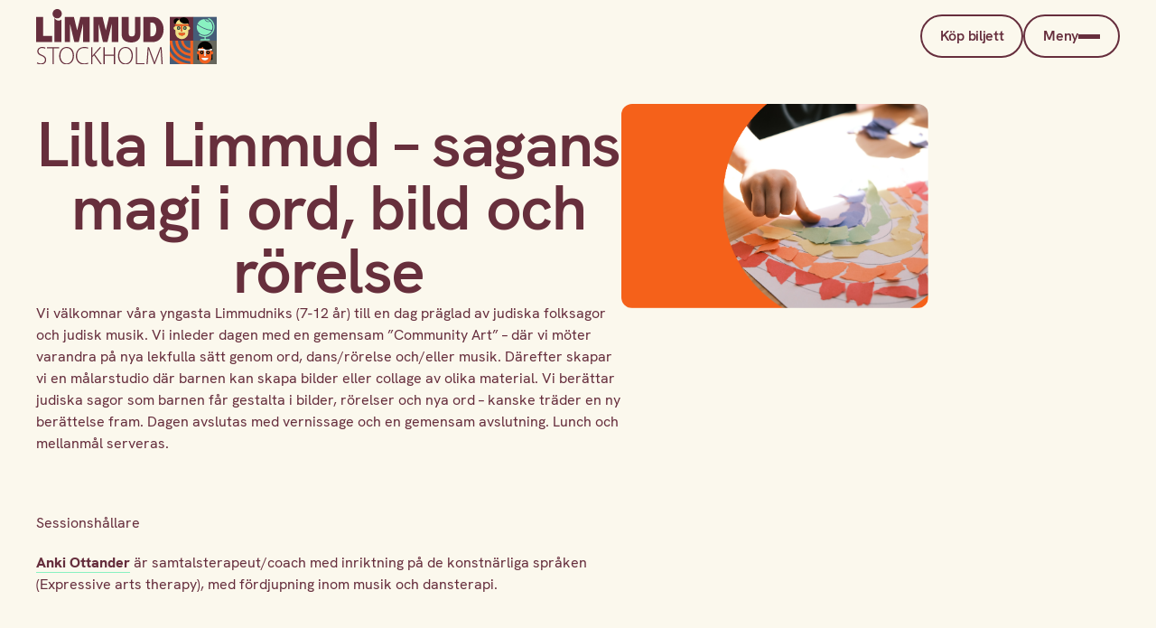

--- FILE ---
content_type: text/html; charset=UTF-8
request_url: https://limmud.se/na-sessions/lilla-limmud-sagans-magi-i-ord-bild-och-rorelse/
body_size: 16712
content:
<!DOCTYPE html>
<html lang="sv-SE" class="no-js">
<head>
	<meta charset="UTF-8">
	<meta name="viewport" content="width=device-width, initial-scale=1.0">
	<link rel="profile" href="https://gmpg.org/xfn/11">
	<link rel="pingback" href="https://limmud.se/xmlrpc.php">
    

<!-- jQuery -->
<script src="https://code.jquery.com/jquery-3.6.0.min.js"></script>

    
	<!--[if lt IE 9]>
	<script src="https://limmud.se/wp-content/themes/fox/js/html5.js"></script>
	<![endif]-->
	<script>(function(){document.documentElement.className='js'})();</script>
    
	<link media="all" href="https://limmud.se/wp-content/cache/autoptimize/css/autoptimize_a55d6317059e2099c268a3cb2f61a97c.css" rel="stylesheet"><link media="only screen and (max-width: 768px)" href="https://limmud.se/wp-content/cache/autoptimize/css/autoptimize_645e25746732f92ab8912b8a07744c57.css" rel="stylesheet"><title>Lilla Limmud – sagans magi i ord, bild och rörelse &#8211; Limmud Stockholm</title>
<meta name='robots' content='max-image-preview:large' />
	<style>img:is([sizes="auto" i], [sizes^="auto," i]) { contain-intrinsic-size: 3000px 1500px }</style>
	<link rel='dns-prefetch' href='//fonts.googleapis.com' />
<link rel="alternate" type="application/rss+xml" title="Limmud Stockholm &raquo; Webbflöde" href="https://limmud.se/feed/" />
<link rel="alternate" type="application/rss+xml" title="Limmud Stockholm &raquo; Kommentarsflöde" href="https://limmud.se/comments/feed/" />
		<!-- This site uses the Google Analytics by MonsterInsights plugin v9.11.1 - Using Analytics tracking - https://www.monsterinsights.com/ -->
							<script src="//www.googletagmanager.com/gtag/js?id=G-TBJEP5W2BN"  data-cfasync="false" data-wpfc-render="false" type="text/javascript" async></script>
			<script data-cfasync="false" data-wpfc-render="false" type="text/javascript">
				var mi_version = '9.11.1';
				var mi_track_user = true;
				var mi_no_track_reason = '';
								var MonsterInsightsDefaultLocations = {"page_location":"https:\/\/limmud.se\/na-sessions\/lilla-limmud-sagans-magi-i-ord-bild-och-rorelse\/"};
								if ( typeof MonsterInsightsPrivacyGuardFilter === 'function' ) {
					var MonsterInsightsLocations = (typeof MonsterInsightsExcludeQuery === 'object') ? MonsterInsightsPrivacyGuardFilter( MonsterInsightsExcludeQuery ) : MonsterInsightsPrivacyGuardFilter( MonsterInsightsDefaultLocations );
				} else {
					var MonsterInsightsLocations = (typeof MonsterInsightsExcludeQuery === 'object') ? MonsterInsightsExcludeQuery : MonsterInsightsDefaultLocations;
				}

								var disableStrs = [
										'ga-disable-G-TBJEP5W2BN',
									];

				/* Function to detect opted out users */
				function __gtagTrackerIsOptedOut() {
					for (var index = 0; index < disableStrs.length; index++) {
						if (document.cookie.indexOf(disableStrs[index] + '=true') > -1) {
							return true;
						}
					}

					return false;
				}

				/* Disable tracking if the opt-out cookie exists. */
				if (__gtagTrackerIsOptedOut()) {
					for (var index = 0; index < disableStrs.length; index++) {
						window[disableStrs[index]] = true;
					}
				}

				/* Opt-out function */
				function __gtagTrackerOptout() {
					for (var index = 0; index < disableStrs.length; index++) {
						document.cookie = disableStrs[index] + '=true; expires=Thu, 31 Dec 2099 23:59:59 UTC; path=/';
						window[disableStrs[index]] = true;
					}
				}

				if ('undefined' === typeof gaOptout) {
					function gaOptout() {
						__gtagTrackerOptout();
					}
				}
								window.dataLayer = window.dataLayer || [];

				window.MonsterInsightsDualTracker = {
					helpers: {},
					trackers: {},
				};
				if (mi_track_user) {
					function __gtagDataLayer() {
						dataLayer.push(arguments);
					}

					function __gtagTracker(type, name, parameters) {
						if (!parameters) {
							parameters = {};
						}

						if (parameters.send_to) {
							__gtagDataLayer.apply(null, arguments);
							return;
						}

						if (type === 'event') {
														parameters.send_to = monsterinsights_frontend.v4_id;
							var hookName = name;
							if (typeof parameters['event_category'] !== 'undefined') {
								hookName = parameters['event_category'] + ':' + name;
							}

							if (typeof MonsterInsightsDualTracker.trackers[hookName] !== 'undefined') {
								MonsterInsightsDualTracker.trackers[hookName](parameters);
							} else {
								__gtagDataLayer('event', name, parameters);
							}
							
						} else {
							__gtagDataLayer.apply(null, arguments);
						}
					}

					__gtagTracker('js', new Date());
					__gtagTracker('set', {
						'developer_id.dZGIzZG': true,
											});
					if ( MonsterInsightsLocations.page_location ) {
						__gtagTracker('set', MonsterInsightsLocations);
					}
										__gtagTracker('config', 'G-TBJEP5W2BN', {"forceSSL":"true"} );
										window.gtag = __gtagTracker;										(function () {
						/* https://developers.google.com/analytics/devguides/collection/analyticsjs/ */
						/* ga and __gaTracker compatibility shim. */
						var noopfn = function () {
							return null;
						};
						var newtracker = function () {
							return new Tracker();
						};
						var Tracker = function () {
							return null;
						};
						var p = Tracker.prototype;
						p.get = noopfn;
						p.set = noopfn;
						p.send = function () {
							var args = Array.prototype.slice.call(arguments);
							args.unshift('send');
							__gaTracker.apply(null, args);
						};
						var __gaTracker = function () {
							var len = arguments.length;
							if (len === 0) {
								return;
							}
							var f = arguments[len - 1];
							if (typeof f !== 'object' || f === null || typeof f.hitCallback !== 'function') {
								if ('send' === arguments[0]) {
									var hitConverted, hitObject = false, action;
									if ('event' === arguments[1]) {
										if ('undefined' !== typeof arguments[3]) {
											hitObject = {
												'eventAction': arguments[3],
												'eventCategory': arguments[2],
												'eventLabel': arguments[4],
												'value': arguments[5] ? arguments[5] : 1,
											}
										}
									}
									if ('pageview' === arguments[1]) {
										if ('undefined' !== typeof arguments[2]) {
											hitObject = {
												'eventAction': 'page_view',
												'page_path': arguments[2],
											}
										}
									}
									if (typeof arguments[2] === 'object') {
										hitObject = arguments[2];
									}
									if (typeof arguments[5] === 'object') {
										Object.assign(hitObject, arguments[5]);
									}
									if ('undefined' !== typeof arguments[1].hitType) {
										hitObject = arguments[1];
										if ('pageview' === hitObject.hitType) {
											hitObject.eventAction = 'page_view';
										}
									}
									if (hitObject) {
										action = 'timing' === arguments[1].hitType ? 'timing_complete' : hitObject.eventAction;
										hitConverted = mapArgs(hitObject);
										__gtagTracker('event', action, hitConverted);
									}
								}
								return;
							}

							function mapArgs(args) {
								var arg, hit = {};
								var gaMap = {
									'eventCategory': 'event_category',
									'eventAction': 'event_action',
									'eventLabel': 'event_label',
									'eventValue': 'event_value',
									'nonInteraction': 'non_interaction',
									'timingCategory': 'event_category',
									'timingVar': 'name',
									'timingValue': 'value',
									'timingLabel': 'event_label',
									'page': 'page_path',
									'location': 'page_location',
									'title': 'page_title',
									'referrer' : 'page_referrer',
								};
								for (arg in args) {
																		if (!(!args.hasOwnProperty(arg) || !gaMap.hasOwnProperty(arg))) {
										hit[gaMap[arg]] = args[arg];
									} else {
										hit[arg] = args[arg];
									}
								}
								return hit;
							}

							try {
								f.hitCallback();
							} catch (ex) {
							}
						};
						__gaTracker.create = newtracker;
						__gaTracker.getByName = newtracker;
						__gaTracker.getAll = function () {
							return [];
						};
						__gaTracker.remove = noopfn;
						__gaTracker.loaded = true;
						window['__gaTracker'] = __gaTracker;
					})();
									} else {
										console.log("");
					(function () {
						function __gtagTracker() {
							return null;
						}

						window['__gtagTracker'] = __gtagTracker;
						window['gtag'] = __gtagTracker;
					})();
									}
			</script>
							<!-- / Google Analytics by MonsterInsights -->
		<script type="text/javascript">
/* <![CDATA[ */
window._wpemojiSettings = {"baseUrl":"https:\/\/s.w.org\/images\/core\/emoji\/16.0.1\/72x72\/","ext":".png","svgUrl":"https:\/\/s.w.org\/images\/core\/emoji\/16.0.1\/svg\/","svgExt":".svg","source":{"concatemoji":"https:\/\/limmud.se\/wp-includes\/js\/wp-emoji-release.min.js?ver=6.8.3"}};
/*! This file is auto-generated */
!function(s,n){var o,i,e;function c(e){try{var t={supportTests:e,timestamp:(new Date).valueOf()};sessionStorage.setItem(o,JSON.stringify(t))}catch(e){}}function p(e,t,n){e.clearRect(0,0,e.canvas.width,e.canvas.height),e.fillText(t,0,0);var t=new Uint32Array(e.getImageData(0,0,e.canvas.width,e.canvas.height).data),a=(e.clearRect(0,0,e.canvas.width,e.canvas.height),e.fillText(n,0,0),new Uint32Array(e.getImageData(0,0,e.canvas.width,e.canvas.height).data));return t.every(function(e,t){return e===a[t]})}function u(e,t){e.clearRect(0,0,e.canvas.width,e.canvas.height),e.fillText(t,0,0);for(var n=e.getImageData(16,16,1,1),a=0;a<n.data.length;a++)if(0!==n.data[a])return!1;return!0}function f(e,t,n,a){switch(t){case"flag":return n(e,"\ud83c\udff3\ufe0f\u200d\u26a7\ufe0f","\ud83c\udff3\ufe0f\u200b\u26a7\ufe0f")?!1:!n(e,"\ud83c\udde8\ud83c\uddf6","\ud83c\udde8\u200b\ud83c\uddf6")&&!n(e,"\ud83c\udff4\udb40\udc67\udb40\udc62\udb40\udc65\udb40\udc6e\udb40\udc67\udb40\udc7f","\ud83c\udff4\u200b\udb40\udc67\u200b\udb40\udc62\u200b\udb40\udc65\u200b\udb40\udc6e\u200b\udb40\udc67\u200b\udb40\udc7f");case"emoji":return!a(e,"\ud83e\udedf")}return!1}function g(e,t,n,a){var r="undefined"!=typeof WorkerGlobalScope&&self instanceof WorkerGlobalScope?new OffscreenCanvas(300,150):s.createElement("canvas"),o=r.getContext("2d",{willReadFrequently:!0}),i=(o.textBaseline="top",o.font="600 32px Arial",{});return e.forEach(function(e){i[e]=t(o,e,n,a)}),i}function t(e){var t=s.createElement("script");t.src=e,t.defer=!0,s.head.appendChild(t)}"undefined"!=typeof Promise&&(o="wpEmojiSettingsSupports",i=["flag","emoji"],n.supports={everything:!0,everythingExceptFlag:!0},e=new Promise(function(e){s.addEventListener("DOMContentLoaded",e,{once:!0})}),new Promise(function(t){var n=function(){try{var e=JSON.parse(sessionStorage.getItem(o));if("object"==typeof e&&"number"==typeof e.timestamp&&(new Date).valueOf()<e.timestamp+604800&&"object"==typeof e.supportTests)return e.supportTests}catch(e){}return null}();if(!n){if("undefined"!=typeof Worker&&"undefined"!=typeof OffscreenCanvas&&"undefined"!=typeof URL&&URL.createObjectURL&&"undefined"!=typeof Blob)try{var e="postMessage("+g.toString()+"("+[JSON.stringify(i),f.toString(),p.toString(),u.toString()].join(",")+"));",a=new Blob([e],{type:"text/javascript"}),r=new Worker(URL.createObjectURL(a),{name:"wpTestEmojiSupports"});return void(r.onmessage=function(e){c(n=e.data),r.terminate(),t(n)})}catch(e){}c(n=g(i,f,p,u))}t(n)}).then(function(e){for(var t in e)n.supports[t]=e[t],n.supports.everything=n.supports.everything&&n.supports[t],"flag"!==t&&(n.supports.everythingExceptFlag=n.supports.everythingExceptFlag&&n.supports[t]);n.supports.everythingExceptFlag=n.supports.everythingExceptFlag&&!n.supports.flag,n.DOMReady=!1,n.readyCallback=function(){n.DOMReady=!0}}).then(function(){return e}).then(function(){var e;n.supports.everything||(n.readyCallback(),(e=n.source||{}).concatemoji?t(e.concatemoji):e.wpemoji&&e.twemoji&&(t(e.twemoji),t(e.wpemoji)))}))}((window,document),window._wpemojiSettings);
/* ]]> */
</script>
<style id='wp-emoji-styles-inline-css' type='text/css'>

	img.wp-smiley, img.emoji {
		display: inline !important;
		border: none !important;
		box-shadow: none !important;
		height: 1em !important;
		width: 1em !important;
		margin: 0 0.07em !important;
		vertical-align: -0.1em !important;
		background: none !important;
		padding: 0 !important;
	}
</style>

<style id='classic-theme-styles-inline-css' type='text/css'>
/*! This file is auto-generated */
.wp-block-button__link{color:#fff;background-color:#32373c;border-radius:9999px;box-shadow:none;text-decoration:none;padding:calc(.667em + 2px) calc(1.333em + 2px);font-size:1.125em}.wp-block-file__button{background:#32373c;color:#fff;text-decoration:none}
</style>
<style id='safe-svg-svg-icon-style-inline-css' type='text/css'>
.safe-svg-cover{text-align:center}.safe-svg-cover .safe-svg-inside{display:inline-block;max-width:100%}.safe-svg-cover svg{fill:currentColor;height:100%;max-height:100%;max-width:100%;width:100%}

</style>
<style id='global-styles-inline-css' type='text/css'>
:root{--wp--preset--aspect-ratio--square: 1;--wp--preset--aspect-ratio--4-3: 4/3;--wp--preset--aspect-ratio--3-4: 3/4;--wp--preset--aspect-ratio--3-2: 3/2;--wp--preset--aspect-ratio--2-3: 2/3;--wp--preset--aspect-ratio--16-9: 16/9;--wp--preset--aspect-ratio--9-16: 9/16;--wp--preset--color--black: #000000;--wp--preset--color--cyan-bluish-gray: #abb8c3;--wp--preset--color--white: #ffffff;--wp--preset--color--pale-pink: #f78da7;--wp--preset--color--vivid-red: #cf2e2e;--wp--preset--color--luminous-vivid-orange: #ff6900;--wp--preset--color--luminous-vivid-amber: #fcb900;--wp--preset--color--light-green-cyan: #7bdcb5;--wp--preset--color--vivid-green-cyan: #00d084;--wp--preset--color--pale-cyan-blue: #8ed1fc;--wp--preset--color--vivid-cyan-blue: #0693e3;--wp--preset--color--vivid-purple: #9b51e0;--wp--preset--gradient--vivid-cyan-blue-to-vivid-purple: linear-gradient(135deg,rgba(6,147,227,1) 0%,rgb(155,81,224) 100%);--wp--preset--gradient--light-green-cyan-to-vivid-green-cyan: linear-gradient(135deg,rgb(122,220,180) 0%,rgb(0,208,130) 100%);--wp--preset--gradient--luminous-vivid-amber-to-luminous-vivid-orange: linear-gradient(135deg,rgba(252,185,0,1) 0%,rgba(255,105,0,1) 100%);--wp--preset--gradient--luminous-vivid-orange-to-vivid-red: linear-gradient(135deg,rgba(255,105,0,1) 0%,rgb(207,46,46) 100%);--wp--preset--gradient--very-light-gray-to-cyan-bluish-gray: linear-gradient(135deg,rgb(238,238,238) 0%,rgb(169,184,195) 100%);--wp--preset--gradient--cool-to-warm-spectrum: linear-gradient(135deg,rgb(74,234,220) 0%,rgb(151,120,209) 20%,rgb(207,42,186) 40%,rgb(238,44,130) 60%,rgb(251,105,98) 80%,rgb(254,248,76) 100%);--wp--preset--gradient--blush-light-purple: linear-gradient(135deg,rgb(255,206,236) 0%,rgb(152,150,240) 100%);--wp--preset--gradient--blush-bordeaux: linear-gradient(135deg,rgb(254,205,165) 0%,rgb(254,45,45) 50%,rgb(107,0,62) 100%);--wp--preset--gradient--luminous-dusk: linear-gradient(135deg,rgb(255,203,112) 0%,rgb(199,81,192) 50%,rgb(65,88,208) 100%);--wp--preset--gradient--pale-ocean: linear-gradient(135deg,rgb(255,245,203) 0%,rgb(182,227,212) 50%,rgb(51,167,181) 100%);--wp--preset--gradient--electric-grass: linear-gradient(135deg,rgb(202,248,128) 0%,rgb(113,206,126) 100%);--wp--preset--gradient--midnight: linear-gradient(135deg,rgb(2,3,129) 0%,rgb(40,116,252) 100%);--wp--preset--font-size--small: 13px;--wp--preset--font-size--medium: 20px;--wp--preset--font-size--large: 36px;--wp--preset--font-size--x-large: 42px;--wp--preset--font-family--inter: "Inter", sans-serif;--wp--preset--font-family--cardo: Cardo;--wp--preset--spacing--20: 0.44rem;--wp--preset--spacing--30: 0.67rem;--wp--preset--spacing--40: 1rem;--wp--preset--spacing--50: 1.5rem;--wp--preset--spacing--60: 2.25rem;--wp--preset--spacing--70: 3.38rem;--wp--preset--spacing--80: 5.06rem;--wp--preset--shadow--natural: 6px 6px 9px rgba(0, 0, 0, 0.2);--wp--preset--shadow--deep: 12px 12px 50px rgba(0, 0, 0, 0.4);--wp--preset--shadow--sharp: 6px 6px 0px rgba(0, 0, 0, 0.2);--wp--preset--shadow--outlined: 6px 6px 0px -3px rgba(255, 255, 255, 1), 6px 6px rgba(0, 0, 0, 1);--wp--preset--shadow--crisp: 6px 6px 0px rgba(0, 0, 0, 1);}:where(.is-layout-flex){gap: 0.5em;}:where(.is-layout-grid){gap: 0.5em;}body .is-layout-flex{display: flex;}.is-layout-flex{flex-wrap: wrap;align-items: center;}.is-layout-flex > :is(*, div){margin: 0;}body .is-layout-grid{display: grid;}.is-layout-grid > :is(*, div){margin: 0;}:where(.wp-block-columns.is-layout-flex){gap: 2em;}:where(.wp-block-columns.is-layout-grid){gap: 2em;}:where(.wp-block-post-template.is-layout-flex){gap: 1.25em;}:where(.wp-block-post-template.is-layout-grid){gap: 1.25em;}.has-black-color{color: var(--wp--preset--color--black) !important;}.has-cyan-bluish-gray-color{color: var(--wp--preset--color--cyan-bluish-gray) !important;}.has-white-color{color: var(--wp--preset--color--white) !important;}.has-pale-pink-color{color: var(--wp--preset--color--pale-pink) !important;}.has-vivid-red-color{color: var(--wp--preset--color--vivid-red) !important;}.has-luminous-vivid-orange-color{color: var(--wp--preset--color--luminous-vivid-orange) !important;}.has-luminous-vivid-amber-color{color: var(--wp--preset--color--luminous-vivid-amber) !important;}.has-light-green-cyan-color{color: var(--wp--preset--color--light-green-cyan) !important;}.has-vivid-green-cyan-color{color: var(--wp--preset--color--vivid-green-cyan) !important;}.has-pale-cyan-blue-color{color: var(--wp--preset--color--pale-cyan-blue) !important;}.has-vivid-cyan-blue-color{color: var(--wp--preset--color--vivid-cyan-blue) !important;}.has-vivid-purple-color{color: var(--wp--preset--color--vivid-purple) !important;}.has-black-background-color{background-color: var(--wp--preset--color--black) !important;}.has-cyan-bluish-gray-background-color{background-color: var(--wp--preset--color--cyan-bluish-gray) !important;}.has-white-background-color{background-color: var(--wp--preset--color--white) !important;}.has-pale-pink-background-color{background-color: var(--wp--preset--color--pale-pink) !important;}.has-vivid-red-background-color{background-color: var(--wp--preset--color--vivid-red) !important;}.has-luminous-vivid-orange-background-color{background-color: var(--wp--preset--color--luminous-vivid-orange) !important;}.has-luminous-vivid-amber-background-color{background-color: var(--wp--preset--color--luminous-vivid-amber) !important;}.has-light-green-cyan-background-color{background-color: var(--wp--preset--color--light-green-cyan) !important;}.has-vivid-green-cyan-background-color{background-color: var(--wp--preset--color--vivid-green-cyan) !important;}.has-pale-cyan-blue-background-color{background-color: var(--wp--preset--color--pale-cyan-blue) !important;}.has-vivid-cyan-blue-background-color{background-color: var(--wp--preset--color--vivid-cyan-blue) !important;}.has-vivid-purple-background-color{background-color: var(--wp--preset--color--vivid-purple) !important;}.has-black-border-color{border-color: var(--wp--preset--color--black) !important;}.has-cyan-bluish-gray-border-color{border-color: var(--wp--preset--color--cyan-bluish-gray) !important;}.has-white-border-color{border-color: var(--wp--preset--color--white) !important;}.has-pale-pink-border-color{border-color: var(--wp--preset--color--pale-pink) !important;}.has-vivid-red-border-color{border-color: var(--wp--preset--color--vivid-red) !important;}.has-luminous-vivid-orange-border-color{border-color: var(--wp--preset--color--luminous-vivid-orange) !important;}.has-luminous-vivid-amber-border-color{border-color: var(--wp--preset--color--luminous-vivid-amber) !important;}.has-light-green-cyan-border-color{border-color: var(--wp--preset--color--light-green-cyan) !important;}.has-vivid-green-cyan-border-color{border-color: var(--wp--preset--color--vivid-green-cyan) !important;}.has-pale-cyan-blue-border-color{border-color: var(--wp--preset--color--pale-cyan-blue) !important;}.has-vivid-cyan-blue-border-color{border-color: var(--wp--preset--color--vivid-cyan-blue) !important;}.has-vivid-purple-border-color{border-color: var(--wp--preset--color--vivid-purple) !important;}.has-vivid-cyan-blue-to-vivid-purple-gradient-background{background: var(--wp--preset--gradient--vivid-cyan-blue-to-vivid-purple) !important;}.has-light-green-cyan-to-vivid-green-cyan-gradient-background{background: var(--wp--preset--gradient--light-green-cyan-to-vivid-green-cyan) !important;}.has-luminous-vivid-amber-to-luminous-vivid-orange-gradient-background{background: var(--wp--preset--gradient--luminous-vivid-amber-to-luminous-vivid-orange) !important;}.has-luminous-vivid-orange-to-vivid-red-gradient-background{background: var(--wp--preset--gradient--luminous-vivid-orange-to-vivid-red) !important;}.has-very-light-gray-to-cyan-bluish-gray-gradient-background{background: var(--wp--preset--gradient--very-light-gray-to-cyan-bluish-gray) !important;}.has-cool-to-warm-spectrum-gradient-background{background: var(--wp--preset--gradient--cool-to-warm-spectrum) !important;}.has-blush-light-purple-gradient-background{background: var(--wp--preset--gradient--blush-light-purple) !important;}.has-blush-bordeaux-gradient-background{background: var(--wp--preset--gradient--blush-bordeaux) !important;}.has-luminous-dusk-gradient-background{background: var(--wp--preset--gradient--luminous-dusk) !important;}.has-pale-ocean-gradient-background{background: var(--wp--preset--gradient--pale-ocean) !important;}.has-electric-grass-gradient-background{background: var(--wp--preset--gradient--electric-grass) !important;}.has-midnight-gradient-background{background: var(--wp--preset--gradient--midnight) !important;}.has-small-font-size{font-size: var(--wp--preset--font-size--small) !important;}.has-medium-font-size{font-size: var(--wp--preset--font-size--medium) !important;}.has-large-font-size{font-size: var(--wp--preset--font-size--large) !important;}.has-x-large-font-size{font-size: var(--wp--preset--font-size--x-large) !important;}
:where(.wp-block-post-template.is-layout-flex){gap: 1.25em;}:where(.wp-block-post-template.is-layout-grid){gap: 1.25em;}
:where(.wp-block-columns.is-layout-flex){gap: 2em;}:where(.wp-block-columns.is-layout-grid){gap: 2em;}
:root :where(.wp-block-pullquote){font-size: 1.5em;line-height: 1.6;}
</style>






<style id='woocommerce-inline-inline-css' type='text/css'>
.woocommerce form .form-row .required { visibility: visible; }
</style>


<link rel='stylesheet' id='wi-fonts-css' href='https://fonts.googleapis.com/css?family=Merriweather%3A300%2C300italic%2Cregular%2Citalic%2C700%2C700italic%2C900%2C900italic%7COswald%3A300%2Cregular%2C700&#038;subset=cyrillic%2Ccyrillic-ext%2Clatin%2Clatin-ext&#038;ver=6.8.3' type='text/css' media='all' />







<script data-cfasync="false" data-wpfc-render="false" type="text/javascript" id='monsterinsights-frontend-script-js-extra'>/* <![CDATA[ */
var monsterinsights_frontend = {"js_events_tracking":"true","download_extensions":"doc,pdf,ppt,zip,xls,docx,pptx,xlsx","inbound_paths":"[]","home_url":"https:\/\/limmud.se","hash_tracking":"false","v4_id":"G-TBJEP5W2BN"};/* ]]> */
</script>
<script type="text/javascript" id="image-watermark-no-right-click-js-before">
/* <![CDATA[ */
var iwArgsNoRightClick = {"rightclick":"N","draganddrop":"N","devtools":"Y","enableToast":"Y","toastMessage":"This content is protected"};
/* ]]> */
</script>

<script type="text/javascript" src="https://limmud.se/wp-includes/js/jquery/jquery.min.js?ver=3.7.1" id="jquery-core-js"></script>



<script type="text/javascript" id="wc-add-to-cart-js-extra">
/* <![CDATA[ */
var wc_add_to_cart_params = {"ajax_url":"\/wp-admin\/admin-ajax.php","wc_ajax_url":"\/?wc-ajax=%%endpoint%%","i18n_view_cart":"View cart","cart_url":"https:\/\/limmud.se\/varukorg\/","is_cart":"","cart_redirect_after_add":"yes"};
/* ]]> */
</script>


<script type="text/javascript" id="woocommerce-js-extra">
/* <![CDATA[ */
var woocommerce_params = {"ajax_url":"\/wp-admin\/admin-ajax.php","wc_ajax_url":"\/?wc-ajax=%%endpoint%%"};
/* ]]> */
</script>

<link rel="https://api.w.org/" href="https://limmud.se/wp-json/" /><link rel="EditURI" type="application/rsd+xml" title="RSD" href="https://limmud.se/xmlrpc.php?rsd" />
<meta name="generator" content="WordPress 6.8.3" />
<meta name="generator" content="WooCommerce 9.2.4" />
<link rel="canonical" href="https://limmud.se/na-sessions/lilla-limmud-sagans-magi-i-ord-bild-och-rorelse/" />
<style type="text/css">dd ul.bulleted {  float:none;clear:both; }</style><meta property="og:image" content="https://limmud.se/wp-content/uploads/2022/10/Missa-inte-Lilla-Limmud-för-barn-7-12-år-–-Sagans-magi-i-ord-bild-och-rörelse-banner.png"/>
<meta property="og:image:secure_url" content="https://limmud.se/wp-content/uploads/2022/10/Missa-inte-Lilla-Limmud-för-barn-7-12-år-–-Sagans-magi-i-ord-bild-och-rörelse-banner.png" />
<style type="text/css">
    
    /* LOGO MARGIN */
        
        
    /* Logo width */
        
    /* footer logo width */
        
    /* content width */
        @media (min-width: 1200px) {
    .container {width:1020px;}#wi-wrapper {max-width:1080px;}
    }
    
    /* sidebar width */
        
    /* ================== FONT FAMILY ==================== */
    body{font-family:Merriweather,sans-serif;}h1,h2,h3,h4,h5,h6, #cboxCurrent,#toggle-menu span,#wi-mainnav,.no-menu,.slide .slide-caption,.title-label span, .gallery-caption,.wp-caption-text, .big-meta,.blog-slider .flex-direction-nav a,.grid-meta,.list-meta,.masonry-meta,.more-link span.post-more,.pagination-inner,.post-big .more-link,.readmore,.slider-more, .post-share, .single-cats,.single-date, .page-links-container, .single-tags, .authorbox-nav,.post-navigation .meta-nav,.same-author-posts .viewall, .post-navigation .post-title, .review-criterion,.review-score, .comment .reply a,.comment-metadata a, .commentlist .fn, .comment-notes,.logged-in-as, #respond p .required,#respond p label, #respond #submit, .widget_archive ul,.widget_categories ul,.widget_meta ul,.widget_nav_menu ul,.widget_pages ul,.widget_recent_entries ul, a.rsswidget, .widget_rss>ul>li>cite, .widget_recent_comments ul, .tagcloud a, .null-instagram-feed .clear a, #backtotop span,#footernav,.view-count,.wpcf7 .wpcf7-submit,.wpcf7 p,div.wpcf7-response-output, button,input[type=button],input[type=reset],input[type=submit], .woocommerce #reviews #comments ol.commentlist li .comment-text p.meta, .woocommerce span.onsale, .woocommerce ul.products li.product .onsale, .woocommerce #respond input#submit, .woocommerce a.button, .woocommerce button.button, .woocommerce input.button, .woocommerce a.added_to_cart, .woocommerce nav.woocommerce-pagination ul, .woocommerce div.product p.price, .woocommerce div.product span.price, .woocommerce div.product .woocommerce-tabs ul.tabs li a, .woocommerce table.shop_table th, .woocommerce table.shop_table td.product-name a{font-family:Oswald,sans-serif;}#toggle-menu span,.no-menu, #wi-mainnav{font-family:Oswald,sans-serif;}    
    /* ================== FONT SIZE ==================== */
    
    /* ================== SLOGAN LETTER SPACING ==================== */
        
    
    /* ================== COLORS ==================== */
    /* selection color */
        
    /* body text color */
        
    /* primary color */
        
    /* widget title bg color */
        
    /* link color */
        
    /* link hover color */
        
    /* active menu item */
        
    body {
        /* body background color */
                
        /* body background */
                
        /* position */
                
        /* repeat */
                
        /* size */
                
        /* attachment */
            }
    
     /* content bg opacity */
        
    /* CUSTOM CSS */
    @media (max-width: 767px) {
.view-all.cst-vl-btn,.accordion-new .accordion-cnt_rw{
    padding: 0px 20px;
}

}


/* Accordion visibility fix */
.accordion-head .post-cnt-data {
  display: none;
  overflow: visible;
}

.accordion-head.active-accordion .post-cnt-data {
  display: block;
}

.accordion-toggle .button,
.speaker-image {
  cursor: pointer;
  position: relative;
  z-index: 2;
}

#na-speakers-loadmore {
  position: relative;
  z-index: 9999;
}

#na-speakers-search,
.search-container,
.search-coll {
  position: relative;
 /*z-index: 9999;*/
}

/* Gör kategorifiltren klickbara */
.category-nav,
.category-list,
.category-list li,
.category-list li a {
  position: relative;
 /* z-index: 9999;*/
  pointer-events: auto; /* säkerhetsåtgärd ifall något ovanför hade pointer-events:none */
}
    
        
</style>
	<noscript><style>.woocommerce-product-gallery{ opacity: 1 !important; }</style></noscript>
	<style class='wp-fonts-local' type='text/css'>
@font-face{font-family:Inter;font-style:normal;font-weight:300 900;font-display:fallback;src:url('https://limmud.se/wp-content/plugins/woocommerce/assets/fonts/Inter-VariableFont_slnt,wght.woff2') format('woff2');font-stretch:normal;}
@font-face{font-family:Cardo;font-style:normal;font-weight:400;font-display:fallback;src:url('https://limmud.se/wp-content/plugins/woocommerce/assets/fonts/cardo_normal_400.woff2') format('woff2');}
</style>
<link rel="icon" href="https://limmud.se/wp-content/uploads/2023/08/cropped-LIMMUD_2023_WEB_AVATAR-32x32.png" sizes="32x32" />
<link rel="icon" href="https://limmud.se/wp-content/uploads/2023/08/cropped-LIMMUD_2023_WEB_AVATAR-192x192.png" sizes="192x192" />
<link rel="apple-touch-icon" href="https://limmud.se/wp-content/uploads/2023/08/cropped-LIMMUD_2023_WEB_AVATAR-180x180.png" />
<meta name="msapplication-TileImage" content="https://limmud.se/wp-content/uploads/2023/08/cropped-LIMMUD_2023_WEB_AVATAR-270x270.png" />
    
</head>
    
<body data-rsssl=1 class="wp-singular na-sessions-template-default single single-na-sessions postid-8245 wp-theme-fox wp-child-theme-fox-child-theme theme-fox woocommerce-no-js enable-2-columns enable-dropcap has-sidebar sidebar-right disable-hand-lines submenu-light">
<div id="wi-all aa">
    <header class="new-header">
        <div class="site-container">
            <div class="site-row pad-20-0">
                <div class="sitelogo">
                    <a href="https://limmud.se">
					 <img src="https://limmud.se/wp-content/uploads/2025/08/limmud-logo-neg-1.svg" alt="Logo" 
					 alt="logo" class="logo-img white-logo" />
                      <img src="https://limmud.se/wp-content/uploads/2025/08/limmud-logo-pos.svg" alt="logo" class="logo-img brown-logo" /> 
                    </a>
                </div>
                <div class="sitemenus">
                    <div class="nav-bar">
                        <ul class="main-nav">
                            <li>
								<a href="https://limmud.se/stangt/">
								Köp biljett
								</a>
							</li>
                            <li id="drop-menu" class="toggle-menus">
                                <a href="#" onclick="event.preventDefault()">Meny 
                                    <div class="toggle-icon">
                                        <span class="toggle-bar"></span>
                                        <span class="toggle-bar"></span>
                                    </div>
                                </a>
                            </li>
                        </ul>
                    </div>
                </div>
            </div>
        </div>
    </header>
    
    <!----- New Menus ----->
    <div id="mega-menus" class="mega-menus">
        
	        <div class="header-menus-2">
	<div id="mega-menus-sec" class="mega-menus-sec"><ul id="menu-header-left-menu" class="menu"><li id="menu-item-14074" class="menu-item menu-item-type-post_type menu-item-object-page menu-item-14074"><a href="https://limmud.se/schema-2025/">Schema 2025</a></li>
<li id="menu-item-14075" class="menu-item menu-item-type-post_type menu-item-object-page menu-item-14075"><a href="https://limmud.se/program/sessioner/">Sessioner</a></li>
<li id="menu-item-14076" class="menu-item menu-item-type-post_type menu-item-object-page menu-item-14076"><a href="https://limmud.se/program/sessionshallare/">Sessionshållare</a></li>
<li id="menu-item-14131" class="menu-item menu-item-type-post_type menu-item-object-page menu-item-14131"><a href="https://limmud.se/om-limmud-stockholm/">Om Limmud Stockholm</a></li>
</ul></div>	<div id="mega-menus-sec" class="mega-menus-sec"><ul id="menu-header-right-menu" class="menu"><li id="menu-item-14079" class="menu-item menu-item-type-post_type menu-item-object-page menu-item-14079"><a href="https://limmud.se/faq/">FAQ</a></li>
<li id="menu-item-14078" class="menu-item menu-item-type-post_type menu-item-object-page menu-item-14078"><a href="https://limmud.se/engagera-dig/">Engagera dig!</a></li>
<li id="menu-item-14077" class="menu-item menu-item-type-post_type menu-item-object-page menu-item-14077"><a href="https://limmud.se/kontaktaoss/">Kontakta oss</a></li>
</ul></div>        </div>
    </div>


        <div id="wi-wrapper" style="display:none;">
        
        <div id="topbar-wrapper">
            <div class="wi-topbar" id="wi-topbar">
                <div class="container">

                    <div class="topbar-inner">

                        
                        <a class="toggle-menu" id="toggle-menu"><i class="fa fa-align-justify"></i> <span>Menu</span></a>

                        <nav id="wi-mainnav" class="navigation-ele wi-mainnav" role="navigation">
                            <div class="menu"><ul id="menu-primary-menu" class="menu"><li id="menu-item-12118" class="menu-item menu-item-type-custom menu-item-object-custom menu-item-home"><a href="https://limmud.se"><span>Hem</span></a></li>
<li id="menu-item-7768" class="menu-item menu-item-type-post_type menu-item-object-page menu-item-has-children"><a href="https://limmud.se/om-oss/"><span>Om oss</span></a>
<ul class="sub-menu">
	<li id="menu-item-7771" class="menu-item menu-item-type-post_type menu-item-object-page"><a href="https://limmud.se/om-oss/"><span>Om Limmud Stockholm</span></a></li>
	<li id="menu-item-7760" class="menu-item menu-item-type-post_type menu-item-object-page"><a href="https://limmud.se/om-limmud-stockholm/"><span>Styrelse</span></a></li>
	<li id="menu-item-7767" class="menu-item menu-item-type-post_type menu-item-object-page"><a href="https://limmud.se/?page_id=7703"><span>Sponsorer</span></a></li>
	<li id="menu-item-7766" class="menu-item menu-item-type-post_type menu-item-object-page menu-item-privacy-policy"><a href="https://limmud.se/behandling-av-personuppgifter/"><span>Behandling av personuppgifter</span></a></li>
</ul>
</li>
<li id="menu-item-7778" class="menu-item menu-item-type-post_type menu-item-object-page menu-item-has-children"><a href="https://limmud.se/sa-funkar-det/"><span>Engagera dig!</span></a>
<ul class="sub-menu">
	<li id="menu-item-7773" class="menu-item menu-item-type-post_type menu-item-object-page"><a href="https://limmud.se/sa-funkar-det/"><span>Så funkar det</span></a></li>
	<li id="menu-item-7775" class="menu-item menu-item-type-post_type menu-item-object-page"><a href="https://limmud.se/bli-sessionshallare/"><span>Sessionshållare</span></a></li>
	<li id="menu-item-7776" class="menu-item menu-item-type-post_type menu-item-object-page"><a href="https://limmud.se/bli-deltagare/"><span>Deltagare</span></a></li>
	<li id="menu-item-493" class="menu-item menu-item-type-post_type menu-item-object-page"><a href="https://limmud.se/volontar/"><span>Volontär</span></a></li>
	<li id="menu-item-7777" class="menu-item menu-item-type-post_type menu-item-object-page"><a href="https://limmud.se/bli-var-van/"><span>Bli vår vän</span></a></li>
</ul>
</li>
<li id="menu-item-487" class="menu-item menu-item-type-post_type menu-item-object-page menu-item-has-children"><a href="https://limmud.se/program/sessioner-2024/"><span>Limmud 2024</span></a>
<ul class="sub-menu">
	<li id="menu-item-11985" class="menu-item menu-item-type-post_type menu-item-object-page"><a href="https://limmud.se/program/sessioner-2024/"><span>Sessioner</span></a></li>
	<li id="menu-item-11986" class="menu-item menu-item-type-post_type menu-item-object-page"><a href="https://limmud.se/program/sessionshallare-2024/"><span>Sessionshållare</span></a></li>
	<li id="menu-item-11983" class="menu-item menu-item-type-post_type menu-item-object-page"><a href="https://limmud.se/schema-2025/"><span>Hålltider och schema</span></a></li>
	<li id="menu-item-9079" class="menu-item menu-item-type-post_type menu-item-object-page"><a href="https://limmud.se/produkt/anmalan-till-limmud-stockholm/"><span>Köp biljett till Limmud</span></a></li>
	<li id="menu-item-7870" class="menu-item menu-item-type-post_type menu-item-object-page"><a href="https://limmud.se/vanliga-fragor/"><span>Vanliga frågor</span></a></li>
	<li id="menu-item-7835" class="menu-item menu-item-type-post_type menu-item-object-page"><a href="https://limmud.se/tidigare-event/"><span>Tidigare event</span></a></li>
</ul>
</li>
<li id="menu-item-483" class="menu-item menu-item-type-post_type menu-item-object-page menu-item-has-children"><a href="https://limmud.se/?page_id=481"><span>Kontakta oss</span></a>
<ul class="sub-menu">
	<li id="menu-item-7796" class="menu-item menu-item-type-post_type menu-item-object-page"><a href="https://limmud.se/om-limmud-stockholm/"><span>Kontakta oss</span></a></li>
	<li id="menu-item-7798" class="menu-item menu-item-type-post_type menu-item-object-page"><a href="https://limmud.se/folj-oss/"><span>Följ oss</span></a></li>
	<li id="menu-item-7797" class="menu-item menu-item-type-post_type menu-item-object-page"><a href="https://limmud.se/?page_id=7703"><span>Stötta oss</span></a></li>
</ul>
</li>
<li id="menu-item-13617" class="menu-item menu-item-type-post_type menu-item-object-page menu-item-home"><a href="https://limmud.se/"><span>Home</span></a></li>
<li id="menu-item-13631" class="menu-item menu-item-type-post_type menu-item-object-page"><a href="https://limmud.se/test/"><span>test</span></a></li>
<li id="menu-item-13644" class="menu-item menu-item-type-post_type menu-item-object-page"><a href="https://limmud.se/newsletter/"><span>Newsletter</span></a></li>
<li id="menu-item-13732" class="menu-item menu-item-type-post_type menu-item-object-page"><a href="https://limmud.se/schema-2025/"><span>Schema 2025</span></a></li>
<li id="menu-item-13743" class="menu-item menu-item-type-post_type menu-item-object-page"><a href="https://limmud.se/limmund-2025/"><span>Biljett Limmud 2025</span></a></li>
<li id="menu-item-13839" class="menu-item menu-item-type-post_type menu-item-object-page"><a href="https://limmud.se/gdpr/"><span>Behandling av personuppgifter</span></a></li>
<li id="menu-item-13843" class="menu-item menu-item-type-post_type menu-item-object-page"><a href="https://limmud.se/faq/"><span>FAQ</span></a></li>
<li id="menu-item-13849" class="menu-item menu-item-type-post_type menu-item-object-page"><a href="https://limmud.se/bli-volontar/"><span>Bli volontär</span></a></li>
<li id="menu-item-13854" class="menu-item menu-item-type-post_type menu-item-object-page"><a href="https://limmud.se/bli-sessionshallare-2/"><span>Bli sessionshållare</span></a></li>
<li id="menu-item-13870" class="menu-item menu-item-type-post_type menu-item-object-page"><a href="https://limmud.se/gdpr-2/"><span>GDPR</span></a></li>
<li id="menu-item-13873" class="menu-item menu-item-type-post_type menu-item-object-page"><a href="https://limmud.se/engagera-dig/"><span>Engagera dig!</span></a></li>
<li id="menu-item-13877" class="menu-item menu-item-type-post_type menu-item-object-page"><a href="https://limmud.se/new-test/"><span>new test</span></a></li>
<li id="menu-item-14023" class="menu-item menu-item-type-post_type menu-item-object-page"><a href="https://limmud.se/utkast-om/"><span>Om Limmud Stockholm &#8211; utkast</span></a></li>
<li id="menu-item-14049" class="menu-item menu-item-type-post_type menu-item-object-page"><a href="https://limmud.se/kontaktaoss/"><span>Kontakta oss</span></a></li>
<li id="menu-item-15210" class="menu-item menu-item-type-post_type menu-item-object-page"><a href="https://limmud.se/filmer/"><span>Filmer</span></a></li>
<li id="menu-item-15917" class="menu-item menu-item-type-post_type menu-item-object-page"><a href="https://limmud.se/stangt/"><span>Biljettförsäljningen är stängd</span></a></li>
</ul></div>                        </nav><!-- #wi-mainnav -->

                        
                                                <div id="header-social" class="social-list">
                            <ul>
                                                <li class="li-search"><a><i class="fa fa-search"></i> <span>Search</span></a></li>
                                    </ul>
                        </div><!-- #header-social -->
                        
                    </div><!-- .topbar-inner -->

                </div><!-- .container -->

            </div><!-- #wi-topbar -->
        </div><!-- #topbar-wrapper -->
        
        <header id="wi-header" class="wi-header">
            
            <div class="container">
                
                                <div class="header-search" id="header-search">
                    <form role="search" method="get" action="https://limmud.se">
                        <input type="text" name="s" class="s" value="" placeholder="Type & hit enter..." />
                        <button class="submit" role="button" title="Go"><span>Go</span></button>
                    </form>
                </div><!-- .header-search -->
                                
                <div id="logo-area">
                    <div id="wi-logo">
                        <h2>
                            <a href="https://limmud.se/" rel="home">
                                
                                    <img src="https://limmud.se/wp-content/uploads/2025/08/limmud-logo-neg-1.svg" alt="Logo" data-retina="https://limmud.se/wp-content/uploads/2025/08/limmud-logo-pos.svg" />

                                                            </a>
                        </h2>

                    </div><!-- #wi-logo -->
                    
                                        <h3 class="slogan">15-16 NOVEMBER 2025</h3>
                                        
                </div><!-- #logo-area -->
            
                <div class="clearfix"></div>
                
                                    
                <div id="header-area" class="widget-area" role="complementary">
                    
                    <aside id="ads-2" class="widget widget_ads"><div class="ad-container"><div class="clearfix"></div></div></aside>                    
                </div><!-- .widget-area -->
                    
                                
            </div><!-- .container -->
            
        </header><!-- #wi-header -->
    </div>
	<div id="wi-main" style="display:none;"></div>    <header class="single-header page-header">
        <div class="container">
            <h1 class="single-title page-title"><span>
							</span></h1>
        </div>
    </header>
    <div class="speakers">
        <div class="container">
            <div class="single-speaker">
                <div class="sngl-ssn-cntMain">
					<div class="sngl-spk-cnt">
						<h1 class="single-title page-title">
							Lilla Limmud – sagans magi i ord, bild och rörelse						</h1>	
												<p>Vi välkomnar våra yngasta Limmudniks (7-12 år) till en dag präglad av judiska folksagor och judisk musik. Vi inleder dagen med en gemensam ”Community Art” &#8211; där vi möter varandra på nya lekfulla sätt genom ord, dans/rörelse och/eller musik. Därefter skapar vi en målarstudio där barnen kan skapa bilder eller collage av olika material. Vi berättar judiska sagor som barnen får gestalta i bilder, rörelser och nya ord – kanske träder en ny berättelse fram. Dagen avslutas med vernissage och en gemensam avslutning. Lunch och mellanmål serveras.</p>
<p>&nbsp;</p>
<p>Sessionshållare</p>
<p><a href="https://limmud.se/na-speakers/anki-ottander/"><strong>Anki Ottander</strong></a> är samtalsterapeut/coach med inriktning på de konstnärliga språken (Expressive arts therapy), med fördjupning inom musik och dansterapi.</p>
<p>&nbsp;</p>
<p><em>Foto: Okänt</em></p>
					</div>
					<div class="img-rgt-mn">
												<div class="profile-wrapper">
							<img src="https://limmud.se/wp-content/uploads/2022/10/Missa-inte-Lilla-Limmud-för-barn-7-12-år-–-Sagans-magi-i-ord-bild-och-rörelse-banner.png" class="profile">
						</div>
											</div>
				</div>
                <div class="links">
                    <a href="https://limmud.se/program/sessioner/" class="go-back">Alla Sessioner</a>
                </div>
            </div>
        </div>
    </div>
    

<section class="lim-part-sect sec-m-b">
    <div class="site-container">
        <div class="part-grw">
            <div class="grw-row partners-list-coll">
                <aside id="text-6" class="widget widget_text"><h3 class="widget-title"><span>Limmud Partners 2025</span></h3>			<div class="textwidget"><p><img loading="lazy" decoding="async" class="alignnone size-full wp-image-13636" src="https://limmud.se/wp-content/uploads/2025/08/prt-logo-3.png" alt="" width="289" height="52" /></p>
<p><img loading="lazy" decoding="async" class="alignnone size-full wp-image-13635" src="https://limmud.se/wp-content/uploads/2025/08/prt-logo-2.png" alt="" width="293" height="65" /></p>
<p><img loading="lazy" decoding="async" class="alignnone size-full wp-image-13795" src="https://limmud.se/wp-content/uploads/2025/08/logo-360.png" alt="" width="98" height="70" /></p>
<p><img loading="lazy" decoding="async" class="alignnone size-medium wp-image-14087" src="https://limmud.se/wp-content/uploads/2025/09/Goldman-transparant-1-300x172.png" alt="" width="300" height="172" srcset="https://limmud.se/wp-content/uploads/2025/09/Goldman-transparant-1-300x172.png 300w, https://limmud.se/wp-content/uploads/2025/09/Goldman-transparant-1-1024x586.png 1024w, https://limmud.se/wp-content/uploads/2025/09/Goldman-transparant-1-768x439.png 768w, https://limmud.se/wp-content/uploads/2025/09/Goldman-transparant-1-1536x879.png 1536w, https://limmud.se/wp-content/uploads/2025/09/Goldman-transparant-1-480x275.png 480w, https://limmud.se/wp-content/uploads/2025/09/Goldman-transparant-1-874x500.png 874w, https://limmud.se/wp-content/uploads/2025/09/Goldman-transparant-1-600x343.png 600w, https://limmud.se/wp-content/uploads/2025/09/Goldman-transparant-1.png 1923w" sizes="auto, (max-width: 300px) 100vw, 300px" /></p>
<p><img loading="lazy" decoding="async" class="alignnone size-full wp-image-15456" src="https://limmud.se/wp-content/uploads/2025/10/colored-logo.png" alt="" width="200" height="64" /></p>
<ul>
<li><span style="vertical-align: inherit;"><span style="vertical-align: inherit;"><span dir="auto" style="vertical-align: inherit;"><span dir="auto" style="vertical-align: inherit;"><span dir="auto" style="vertical-align: inherit;"><span dir="auto" style="vertical-align: inherit;"><span dir="auto" style="vertical-align: inherit;"><span dir="auto" style="vertical-align: inherit;"><span dir="auto" style="vertical-align: inherit;"><span dir="auto" style="vertical-align: inherit;"><span dir="auto" style="vertical-align: inherit;"><span dir="auto" style="vertical-align: inherit;">Jacob Kaluski</span></span></span></span></span></span></span></span></span></span></span></span></li>
<li><span style="vertical-align: inherit;"><span style="vertical-align: inherit;"><span dir="auto" style="vertical-align: inherit;"><span dir="auto" style="vertical-align: inherit;"><span dir="auto" style="vertical-align: inherit;"><span dir="auto" style="vertical-align: inherit;"><span dir="auto" style="vertical-align: inherit;"><span dir="auto" style="vertical-align: inherit;"><span dir="auto" style="vertical-align: inherit;"><span dir="auto" style="vertical-align: inherit;"><span dir="auto" style="vertical-align: inherit;"><span dir="auto" style="vertical-align: inherit;">Annika and Michael Marlow</span></span></span></span></span></span></span></span></span></span></span></span></li>
<li><span style="vertical-align: inherit;"><span style="vertical-align: inherit;"><span dir="auto" style="vertical-align: inherit;"><span dir="auto" style="vertical-align: inherit;"><span dir="auto" style="vertical-align: inherit;"><span dir="auto" style="vertical-align: inherit;"><span dir="auto" style="vertical-align: inherit;"><span dir="auto" style="vertical-align: inherit;"><span dir="auto" style="vertical-align: inherit;"><span dir="auto" style="vertical-align: inherit;"><span dir="auto" style="vertical-align: inherit;"><span dir="auto" style="vertical-align: inherit;">Ricki Neuman</span></span></span></span></span></span></span></span></span></span></span></span></li>
<li><span style="vertical-align: inherit;"><span style="vertical-align: inherit;"><span dir="auto" style="vertical-align: inherit;"><span dir="auto" style="vertical-align: inherit;"><span dir="auto" style="vertical-align: inherit;"><span dir="auto" style="vertical-align: inherit;"><span dir="auto" style="vertical-align: inherit;"><span dir="auto" style="vertical-align: inherit;"><span dir="auto" style="vertical-align: inherit;"><span dir="auto" style="vertical-align: inherit;"><span dir="auto" style="vertical-align: inherit;"><span dir="auto" style="vertical-align: inherit;">Briot AB</span></span></span></span></span></span></span></span></span></span></span></span></li>
<li><span data-teams="true"><span dir="auto" style="vertical-align: inherit;"><span dir="auto" style="vertical-align: inherit;"><span dir="auto" style="vertical-align: inherit;"><span dir="auto" style="vertical-align: inherit;"><span dir="auto" style="vertical-align: inherit;"><span dir="auto" style="vertical-align: inherit;"><span dir="auto" style="vertical-align: inherit;"><span dir="auto" style="vertical-align: inherit;">Gunilla and Marcus Storch</span></span></span></span></span></span></span></span></span></li>
<li><span dir="auto" style="vertical-align: inherit;"><span dir="auto" style="vertical-align: inherit;">Caud AB</span></span></li>
<li><span style="vertical-align: inherit;"><span style="vertical-align: inherit;"><span dir="auto" style="vertical-align: inherit;"><span dir="auto" style="vertical-align: inherit;"><span dir="auto" style="vertical-align: inherit;"><span dir="auto" style="vertical-align: inherit;"><span dir="auto" style="vertical-align: inherit;"><span dir="auto" style="vertical-align: inherit;"><span dir="auto" style="vertical-align: inherit;"><span dir="auto" style="vertical-align: inherit;"><span dir="auto" style="vertical-align: inherit;"><span dir="auto" style="vertical-align: inherit;">and several anonymous financiers</span></span></span></span></span></span></span></span></span></span></span></span></li>
</ul>
<div id="simple-translate" class="simple-translate-light-theme">
<div></div>
</div>
</div>
		</aside>            </div>
            <div class="grw-row  partners-list-coll founder-list-coll">
                <aside id="text-13" class="widget widget_text"><h3 class="widget-title"><span>Fonder &#038; Stiftelser 2025</span></h3>			<div class="textwidget"><ul>
<li><span dir="auto" style="vertical-align: inherit;"><span dir="auto" style="vertical-align: inherit;"><span dir="auto" style="vertical-align: inherit;"><span dir="auto" style="vertical-align: inherit;">Kulturrådet</span></span></span></span></li>
<li>Kulturförvaltningen i Region Stockholm</li>
<li><span dir="auto" style="vertical-align: inherit;"><span dir="auto" style="vertical-align: inherit;"><span dir="auto" style="vertical-align: inherit;"><span dir="auto" style="vertical-align: inherit;">Gunilla och Bertil Davins fond</span></span></span></span></li>
<li>Stiftelsen Clas Groschinskys Minnesfond</li>
<li>Heckscher Stiftelse</li>
<li><span dir="auto" style="vertical-align: inherit;"><span dir="auto" style="vertical-align: inherit;"><span dir="auto" style="vertical-align: inherit;"><span dir="auto" style="vertical-align: inherit;">Israelitiska ynglingaföreningen</span></span></span></span></li>
<li><span dir="auto" style="vertical-align: inherit;"><span dir="auto" style="vertical-align: inherit;"><span dir="auto" style="vertical-align: inherit;"><span dir="auto" style="vertical-align: inherit;">Annika och Gabriel Urwitz fond</span></span></span></span></li>
<li><span dir="auto" style="vertical-align: inherit;"><span dir="auto" style="vertical-align: inherit;"><span dir="auto" style="vertical-align: inherit;"><span dir="auto" style="vertical-align: inherit;">Warburg Endowment Fund</span></span></span></span></li>
<li><span data-teams="true">Lenas Fond</span></li>
<li><span data-teams="true">Hermele-Stiftelsen</span></li>
</ul>
</div>
		</aside>            </div>
        </div>
    </div>
</section>
<footer id="lim-footer" class="lim-footer">
    <div class="site-container">
        <div class="footer-sec">
            <div class="footer-nav lim-flex lim-spc">
                <div class="f-nav-left f-nav">
                    <div id="f-nav-l" class="f-nav-l"><ul id="menu-footer-left-menu" class="menu"><li id="menu-item-13597" class="menu-item menu-item-type-custom menu-item-object-custom menu-item-13597"><a href="https://limmud.se/produkt/anmalan-till-limmud-stockholm/">Köp biljett</a></li>
<li id="menu-item-14081" class="menu-item menu-item-type-post_type menu-item-object-page menu-item-14081"><a href="https://limmud.se/program/sessioner/">Sessioner</a></li>
<li id="menu-item-14082" class="menu-item menu-item-type-post_type menu-item-object-page menu-item-14082"><a href="https://limmud.se/program/sessionshallare/">Sessionshållare</a></li>
</ul></div>                </div>
                <div class="f-nav-right f-nav">
                    <div id="f-nav-r" class="f-nav-r"><ul id="menu-footer-menu" class="menu"><li id="menu-item-328" class="menu-item menu-item-type-custom menu-item-object-custom menu-item-home menu-item-328"><a href="https://limmud.se">Hem</a></li>
<li id="menu-item-14147" class="menu-item menu-item-type-post_type menu-item-object-page menu-item-14147"><a href="https://limmud.se/om-limmud-stockholm/">Om Limmud Stockholm</a></li>
<li id="menu-item-15213" class="menu-item menu-item-type-post_type menu-item-object-page menu-item-15213"><a href="https://limmud.se/filmer/">Filmer</a></li>
<li id="menu-item-14018" class="menu-item menu-item-type-post_type menu-item-object-page menu-item-14018"><a href="https://limmud.se/engagera-dig/">Engagera dig!</a></li>
<li id="menu-item-14062" class="menu-item menu-item-type-post_type menu-item-object-page menu-item-14062"><a href="https://limmud.se/gdpr-2/">GDPR</a></li>
</ul></div>                </div>
            </div>
            
            <!----------- Mobile Section ---------->
            <div class="mobile-section">
                <div class="f-nav-right f-nav">
                    <div id="f-nav-r" class="f-nav-r"><ul id="menu-footer-menu-1" class="menu"><li class="menu-item menu-item-type-custom menu-item-object-custom menu-item-home menu-item-328"><a href="https://limmud.se">Hem</a></li>
<li class="menu-item menu-item-type-post_type menu-item-object-page menu-item-14147"><a href="https://limmud.se/om-limmud-stockholm/">Om Limmud Stockholm</a></li>
<li class="menu-item menu-item-type-post_type menu-item-object-page menu-item-15213"><a href="https://limmud.se/filmer/">Filmer</a></li>
<li class="menu-item menu-item-type-post_type menu-item-object-page menu-item-14018"><a href="https://limmud.se/engagera-dig/">Engagera dig!</a></li>
<li class="menu-item menu-item-type-post_type menu-item-object-page menu-item-14062"><a href="https://limmud.se/gdpr-2/">GDPR</a></li>
</ul></div>                </div>
                <div class="lim-social">
                    <div id="f-social-menu" class="f-social-menu"><ul id="menu-footer-social-menu" class="menu"><li id="menu-item-13614" class="menu-item menu-item-type-custom menu-item-object-custom menu-item-13614"><a href="https://www.facebook.com/limmudstockholm/">Facebook</a></li>
<li id="menu-item-13615" class="menu-item menu-item-type-custom menu-item-object-custom menu-item-13615"><a href="https://www.instagram.com/limmudstockholm/">Instagram</a></li>
</ul></div>                </div>
            </div>
            <!----------- Mobile Section ---------->
            
            <div class="social-news lim-flex lim-spc">
                <div class="lim-social">
                    <div id="f-social-menu" class="f-social-menu"><ul id="menu-footer-social-menu-1" class="menu"><li class="menu-item menu-item-type-custom menu-item-object-custom menu-item-13614"><a href="https://www.facebook.com/limmudstockholm/">Facebook</a></li>
<li class="menu-item menu-item-type-custom menu-item-object-custom menu-item-13615"><a href="https://www.instagram.com/limmudstockholm/">Instagram</a></li>
</ul></div>                </div>
				
                <div class="lim-news">
                    <div class="lim-newsletter">
					   <form action="https://limmudstage.aait.nu/wp-admin/admin-ajax.php?action=tnp&amp;na=s" method="post" style="text-align: center"> 
                           <div class="news-coll">
                               <input type="hidden" name="nr" value="minimal">
                               <input type="hidden" name="nlang" value="">
                               <input class="tnp-email" type="email" required="" name="ne" value="" placeholder="E-post">
                               <div class="sub-btn">
                                   <input class="tnp-submit" type="submit" value="Prenumerera" style="">
                               </div>
                               <div class="tnp-ajax-message" aria-live="polite"></div>
                           </div>
                        </form>
                    </div>
                    
                </div>
            </div>
            <div class="footer-logos lim-flex">
                <div class="f-arts">
                    <img src="https://limmud.se/wp-content/uploads/2025/08/Asset_31.svg" alt="art" />
                    <img src="https://limmud.se/wp-content/uploads/2025/08/gubbe-2.svg" alt="art" />
                    <img src="https://limmud.se/wp-content/uploads/2025/08/ico-globe.svg" alt="art" />
                </div>
                <div class="f-logo">
                    <a href="#"><img src="https://limmud.se/wp-content/themes/fox-child-theme/image/logo-footer.svg" alt="Footer logo" /></a>
                </div>
                <div class="f-arts">
                    <img src="https://limmud.se/wp-content/uploads/2025/08/gubbe-4.svg" alt="art" />
                    <img src="https://limmud.se/wp-content/uploads/2025/08/ico-torah.svg" alt="art" />
                    <img src="https://limmud.se/wp-content/uploads/2025/08/gubbe-1.svg" alt="art" />
                </div>
            </div>
            <div class="limcopy-right">
                <p>© Limmud Stockholm 2025</p>
            </div>
        </div>
    </div>
</footer>

<div class="clearfix"></div>
</div><!-- #wi-all -->

<script>
  jQuery(document).ready(function(){
    var $slider = jQuery('.hero-slider');
    $slider.on('init', function(event, slick){
      animateProgressBar(slick.$slides.eq(0));
    });
    $slider.on('beforeChange', function(event, slick, currentSlide, nextSlide){
      resetProgressBars();
    });
    $slider.on('afterChange', function(event, slick, currentSlide){
      animateProgressBar(slick.$slides.eq(currentSlide));
    });
    $slider.slick({
      autoplay: true,
      autoplaySpeed: 4000,
      arrows: false,
      dots: false,
      fade: true,
      speed: 800
    });
    function resetProgressBars() {
      jQuery('.progress-bar-fill').css('width', '0%');
    }
    function animateProgressBar($slide) {
      $slide.find('.progress-bar-fill').css('width', '100%');
    }
	
	jQuery("#drop-menu").click(function(){
        jQuery("#mega-menus").toggleClass("active");
        jQuery(".new-header").toggleClass("active");
        jQuery(".toggle-menus").toggleClass("toggle-open");
        jQuery("body").toggleClass("menu-fixed");
    });
	
	jQuery(".menu-item-has-children").click(function(e) {
		e.stopPropagation(); // Optional: stops bubbling if nested
		// Close other open dropdowns
		jQuery(".menu-item-has-children").not(this).removeClass("open-sub-nav");

		// Toggle only the clicked one
		jQuery(this).toggleClass("open-sub-nav");
	  });
	  
	  
	
  });

    
jQuery(window).on('load', function() {
    jQuery('.speaker-slider').slick({
        slidesToShow: 4,
        slidesToScroll: 1,
        arrows: true,
        infinite: false,          // must be false to control arrows
        centerMode: false,
        variableWidth: false,
        responsive: [
            { breakpoint: 1024, settings: { slidesToShow: 3 } },
            { breakpoint: 991,  settings: { slidesToShow: 2 } },
            { breakpoint: 768,  settings: { slidesToShow: 2 } },
            { breakpoint: 576,  settings: { slidesToShow: 2 } },
            { breakpoint: 376,  settings: { slidesToShow: 2 } }
        ]
    });

    // 🔹 Peek of 5th card (using CSS padding + overflow)
    jQuery('.speaker-slider').css({
        'padding-right': '80px'   // adjust width for "peek"
    });
    jQuery('.speaker-slider .slick-list').css({
        'overflow': 'visible'
    });

    // 🔹 Show/hide arrows depending on scroll
    function toggleArrows(event, slick) {
        if (slick.currentSlide === 0) {
            jQuery(slick.$prevArrow).hide();
        } else {
            jQuery(slick.$prevArrow).show();
        }

        if (slick.currentSlide >= slick.slideCount - slick.options.slidesToShow) {
            jQuery(slick.$nextArrow).hide();
        } else {
            jQuery(slick.$nextArrow).show();
        }
    }

    jQuery('.speaker-slider').on('init reInit afterChange', toggleArrows);
    jQuery('.speaker-slider').slick('setPosition'); // re-check
});
    

window.addEventListener('scroll', function() {
  const header = document.querySelector('.new-header');
  if (window.scrollY > 50) { // when scrolled 50px or more
    header.classList.add('sticky');
  } else {
    header.classList.remove('sticky');
  }
});


jQuery(document).ready(function ($) {
    // map cards to radio IDs
    const mapping = [
        "#choice_1_14_0", // 2 dagar
        "#choice_1_14_1", // 1 dag (Lördag)
        "#choice_1_14_3"  // Ungdom
    ];

    // ---- Klick på kort ----
    $(".biljeet_limmud_card_item").each(function (index) {
        $(this).on("click", function () {
            $(".biljeet_limmud_card_item").removeClass("active-box");
            $(this).addClass("active-box");

            const radioId = mapping[index];
            if (radioId) {
                $(radioId).prop("checked", true).trigger("change");
				$(radioId).click();
            }
			$("html, body").animate({
                scrollTop: $("#gform_1").offset().top - 100 // adjust offset if needed
            }, 600);
			
        });
    });

    // ---- Väljer radio ----
    $.each(mapping, function (index, radioId) {
        $(radioId).on("change", function () {
            if ($(this).is(":checked")) {
                $(".biljeet_limmud_card_item").removeClass("active-box");
                $(".biljeet_limmud_card_item").eq(index).addClass("active-box");
            }
        });
    });
});

</script>

<!--// Magic animation home page -->
<script>
(function ($) {
  function wrapWords() {
    $(".text").each(function () {
      let $el = $(this);

      // Traverse child nodes instead of blind regex replace
      $el.contents().each(function () {
        if (this.nodeType === 3) {
          // Text node → wrap words
          let html = this.nodeValue.replace(/(\S+)/g, '<span class="word">$1</span>');
          $(this).replaceWith(html);
        } else if (this.nodeType === 1 && !$(this).hasClass("view-more")) {
          // Recurse into child elements unless it's .view-more
          wrapChild($(this));
        }
      });
    });
  }

  function wrapChild($parent) {
    $parent.contents().each(function () {
      if (this.nodeType === 3) {
        let html = this.nodeValue.replace(/(\S+)/g, '<span class="word">$1</span>');
        $(this).replaceWith(html);
      } else if (this.nodeType === 1 && !$(this).hasClass("view-more")) {
        wrapChild($(this));
      }
    });
  }

  function updateWords() {
    var winTop = $(window).scrollTop();
    var winH   = $(window).height();
    var center = winTop + winH / 2;
    var maxDist = winH * 0.35;

    $('.word').each(function () {
      var $el = $(this);
      var elTop = $el.offset().top;
      var elH = $el.outerHeight();
      var elCenter = elTop + elH / 2;
      var dist  = Math.abs(center - elCenter);
      var t     = Math.min(dist / maxDist, 1);

      var r1 = 102, g1 = 46, b1 = 61;   // #662e3d
      var r2 = 221, g2 = 221, b2 = 221; // #dddddd
      var r  = Math.round(r1 + (r2 - r1) * t);
      var g  = Math.round(g1 + (g2 - g1) * t);
      var b  = Math.round(b1 + (b2 - b1) * t);

      $el.css('color', `rgb(${r},${g},${b})`);
    });
  }

  $(function () {
    wrapWords();
    updateWords();
    $(window).on('scroll resize', function () {
      window.requestAnimationFrame(updateWords);
    });
  });
})(jQuery);


jQuery(document).ready(function ($) {
	$(document).on("click", "#accordion .accordion-toggle", function () {
		// Expand or collapse this panel
		$(this).next().slideToggle("fast");
		$(this).toggleClass("opened");
		$(this).next().toggleClass("opened");

		// Hide the other panels
		$(".accordion-content").not($(this).next()).slideUp("fast");
		$(".accordion-toggle").not($(this)).removeClass("opened");
		$(".accordion-content").not($(this).next()).removeClass("opened");
	});

	$(document).on('click', '.trgr_hdrtm', function () {
    // Trigger the parent time slot tab in the same accordion group
    $(this)
      .closest('.lordag_accordion_tb_list') // go up to group
      .find('.tab_header .time-item')       // find its time slot tab
      .trigger('click');                    // trigger it
  });

});


</script>


<script type="speculationrules">
{"prefetch":[{"source":"document","where":{"and":[{"href_matches":"\/*"},{"not":{"href_matches":["\/wp-*.php","\/wp-admin\/*","\/wp-content\/uploads\/*","\/wp-content\/*","\/wp-content\/plugins\/*","\/wp-content\/themes\/fox-child-theme\/*","\/wp-content\/themes\/fox\/*","\/*\\?(.+)"]}},{"not":{"selector_matches":"a[rel~=\"nofollow\"]"}},{"not":{"selector_matches":".no-prefetch, .no-prefetch a"}}]},"eagerness":"conservative"}]}
</script>
                    
        <div class="header-cart header-cart-hidden" id="header-cart">

            <a class="cart-contents" href="https://limmud.se/varukorg/" title="View your shopping cart">

                <span class="items-count">
                    
                    <i class="fa fa-shopping-cart"></i> 0                    
                </span>

                <span class="items-total">
                    
                    <span class="woocommerce-Price-amount amount"><bdi>0,00&nbsp;<span class="woocommerce-Price-currencySymbol">&#107;&#114;</span></bdi></span>                    
                </span>

            </a>

        </div><!-- .header-cart -->

            <div id="backtotop" class="backtotop">
        <span class="go">Go to</span>
        <span class="top">Top</span>
    </div><!-- #backtotop -->
	<script type='text/javascript'>
		(function () {
			var c = document.body.className;
			c = c.replace(/woocommerce-no-js/, 'woocommerce-js');
			document.body.className = c;
		})();
	</script>
	
<script type="text/javascript" src="https://limmud.se/wp-includes/js/dist/hooks.min.js?ver=4d63a3d491d11ffd8ac6" id="wp-hooks-js"></script>
<script type="text/javascript" src="https://limmud.se/wp-includes/js/dist/i18n.min.js?ver=5e580eb46a90c2b997e6" id="wp-i18n-js"></script>
<script type="text/javascript" id="wp-i18n-js-after">
/* <![CDATA[ */
wp.i18n.setLocaleData( { 'text direction\u0004ltr': [ 'ltr' ] } );
/* ]]> */
</script>

<script type="text/javascript" id="contact-form-7-js-translations">
/* <![CDATA[ */
( function( domain, translations ) {
	var localeData = translations.locale_data[ domain ] || translations.locale_data.messages;
	localeData[""].domain = domain;
	wp.i18n.setLocaleData( localeData, domain );
} )( "contact-form-7", {"translation-revision-date":"2025-08-26 21:48:02+0000","generator":"GlotPress\/4.0.1","domain":"messages","locale_data":{"messages":{"":{"domain":"messages","plural-forms":"nplurals=2; plural=n != 1;","lang":"sv_SE"},"This contact form is placed in the wrong place.":["Detta kontaktformul\u00e4r \u00e4r placerat p\u00e5 fel st\u00e4lle."],"Error:":["Fel:"]}},"comment":{"reference":"includes\/js\/index.js"}} );
/* ]]> */
</script>
<script type="text/javascript" id="contact-form-7-js-before">
/* <![CDATA[ */
var wpcf7 = {
    "api": {
        "root": "https:\/\/limmud.se\/wp-json\/",
        "namespace": "contact-form-7\/v1"
    }
};
/* ]]> */
</script>




<script type="text/javascript" id="wi-main-js-extra">
/* <![CDATA[ */
var WITHEMES = {"l10n":{"prev":"Previous","next":"Next"},"enable_sticky_sidebar":""};
/* ]]> */
</script>

<script type="text/javascript" id="newsletter-js-extra">
/* <![CDATA[ */
var newsletter_data = {"action_url":"https:\/\/limmud.se\/wp-admin\/admin-ajax.php"};
/* ]]> */
</script>



<script type="text/javascript" id="wc-order-attribution-js-extra">
/* <![CDATA[ */
var wc_order_attribution = {"params":{"lifetime":1.0e-5,"session":30,"base64":false,"ajaxurl":"https:\/\/limmud.se\/wp-admin\/admin-ajax.php","prefix":"wc_order_attribution_","allowTracking":true},"fields":{"source_type":"current.typ","referrer":"current_add.rf","utm_campaign":"current.cmp","utm_source":"current.src","utm_medium":"current.mdm","utm_content":"current.cnt","utm_id":"current.id","utm_term":"current.trm","utm_source_platform":"current.plt","utm_creative_format":"current.fmt","utm_marketing_tactic":"current.tct","session_entry":"current_add.ep","session_start_time":"current_add.fd","session_pages":"session.pgs","session_count":"udata.vst","user_agent":"udata.uag"}};
/* ]]> */
</script>



<script defer src="https://limmud.se/wp-content/cache/autoptimize/js/autoptimize_eb9bd1cb565411bab2b3924ede40c4b1.js"></script></body>
</html>

--- FILE ---
content_type: image/svg+xml
request_url: https://limmud.se/wp-content/uploads/2025/08/ico-globe.svg
body_size: 1553
content:
<?xml version="1.0" encoding="UTF-8"?> <svg xmlns="http://www.w3.org/2000/svg" viewBox="0 0 53.49 66.99"><defs><style>.cls-1{fill:#4ba3a8;fill-rule:evenodd;}</style></defs><g id="Layer_2" data-name="Layer 2"><g id="Layer_1-2" data-name="Layer 1"><path class="cls-1" d="M10,67c-.23-4.19-.23-4.19,4-4.19,2.7,0,5.41,0,8.12,0,1,0,1.39-.26,1.33-1.29-.08-1.46.42-3.22-.22-4.33s-2.58-.52-3.94-.75A33,33,0,0,1,7.31,51.88C6,51.07,6.8,50.45,7.13,49.6c.66-1.66,1.37-1.63,2.8-.68a25.93,25.93,0,0,0,36.94-9.35A26.17,26.17,0,0,0,37.94,5.13a16.22,16.22,0,0,0-3.11-1.64c-1.23-.46-1.1-1.08-.52-1.94s.52-2.1,2-1.31A30,30,0,0,1,48,10c4.93,7.24,6.65,15.12,4.7,23.66A29.18,29.18,0,0,1,37.54,53.44a25.51,25.51,0,0,1-9.19,2.93c-1.1.14-1.47.52-1.49,1.65-.07,4.78-.11,4.78,4.73,4.78,2,0,4,.08,6,0,1.38-.09,1.79.42,1.64,1.71-.1.81,0,1.64-.07,2.47L10,67"></path><path class="cls-1" d="M47.1,27.43a24.65,24.65,0,0,1-.74,5.8c-.31,1.61-1,2.23-2.78,2.06a73.31,73.31,0,0,1-20.26-5.13A69.33,69.33,0,0,1,3.94,18.8C2.11,17.22,2.1,17,3.31,15,7.46,8.21,13.56,4.5,21.37,3.47c1.32-.18,2.19-.14,2.79,1.61,1.91,5.58,9.93,8.59,15.17,5.88a1.25,1.25,0,0,1,1.88.35A23.29,23.29,0,0,1,47.1,27.43"></path><path class="cls-1" d="M23.37,50.46C8.64,50.64-2.94,36.42.66,21.55c.34-1.39.6-1.82,1.95-.75A80.17,80.17,0,0,0,43.08,37.65c1.3.16,1.29.47.71,1.48C40.11,45.57,32,50.91,23.37,50.46"></path><path class="cls-1" d="M34.72,10.11A10,10,0,0,1,26,5c-.23-.39-.61-.86-.3-1.29s.86-.14,1.31-.07A24.84,24.84,0,0,1,37.37,7.86c.44.31,1.24.53,1.06,1.23s-1,.77-1.6.88a20.3,20.3,0,0,1-2.11.14"></path></g></g></svg> 

--- FILE ---
content_type: image/svg+xml
request_url: https://limmud.se/wp-content/uploads/2025/08/right-arrow-line.svg
body_size: 2505
content:
<?xml version="1.0" encoding="UTF-8"?> <svg xmlns="http://www.w3.org/2000/svg" viewBox="0 0 46.14 18.41"><g id="Layer_2" data-name="Layer 2"><g id="Layer_1-2" data-name="Layer 1"><path d="M45.57,3.65a5.71,5.71,0,0,0,.4-.86,2.83,2.83,0,0,0,.14-.52,2.26,2.26,0,0,0,0-.58A1.94,1.94,0,0,0,45.65.51a1.62,1.62,0,0,0-.44-.34A1.91,1.91,0,0,0,44.58,0,2.46,2.46,0,0,0,44,0a5.11,5.11,0,0,0-.86.28L41.8.92c-.9.39-1.81.79-2.69,1.22-1.62.77-3.18,1.65-4.77,2.46-.38.19-.88.33-1.29.53s-.92.45-1.24.65a1.85,1.85,0,0,1-.44.23c-.7.24-.79.49-.32.91.1.09.11.26.31.27h0c.64.08,1.07-.3,1.58-.53,2.49-1.14,5-2.31,7.43-3.46l2.28-1.07.57-.27.56-.25h0a8.69,8.69,0,0,0-1.06,1C41.31,4,39.85,5.46,38.3,6.79a29.05,29.05,0,0,1-5,3.48,24.58,24.58,0,0,1-4,1.75,18.53,18.53,0,0,1-4.24.84,16.8,16.8,0,0,1-4.31-.21l-.29-.06a7,7,0,0,0,.67-1.78,7.11,7.11,0,0,0-.09-3.37,8,8,0,0,0-1.55-3,7,7,0,0,0-1.39-1.27,5.73,5.73,0,0,0-.84-.48c-.14-.07-.3-.11-.46-.17a2.42,2.42,0,0,0-.46-.13,5.23,5.23,0,0,0-2.05-.17,4.31,4.31,0,0,0-2,.77A3.43,3.43,0,0,0,11,4.82a4.18,4.18,0,0,0,0,2.11,6.38,6.38,0,0,0,.77,1.79,7.27,7.27,0,0,0,.55.78,7.92,7.92,0,0,0,.6.7,10.4,10.4,0,0,0,1.34,1.23,11.47,11.47,0,0,0,1.49,1,13.4,13.4,0,0,0,2.18,1l-.11.11a7.92,7.92,0,0,1-1.36,1A8.83,8.83,0,0,1,15,15.3a8,8,0,0,1-2.91.4,9.62,9.62,0,0,1-2.93-.64,10.86,10.86,0,0,1-2.67-1.51,11,11,0,0,1-1.16-1,12.85,12.85,0,0,1-1-1.17A9.46,9.46,0,0,1,3.41,10c-.26-.49-.5-1-.73-1.49A23.71,23.71,0,0,1,1.56,5.46a8.48,8.48,0,0,1-.28-1.13A6.28,6.28,0,0,0,.93,2.68c-.14-.25-.33-.2-.58.13-.11.15-.29,0-.32.47v.07A9.53,9.53,0,0,0,.79,7.4,16.68,16.68,0,0,0,3.12,12,13.15,13.15,0,0,0,7,15.56a10.9,10.9,0,0,0,5,1.61A9,9,0,0,0,14.65,17a9.66,9.66,0,0,0,2.5-1,10.38,10.38,0,0,0,1.36-1,9.65,9.65,0,0,0,1-1.07l.11,0a17.75,17.75,0,0,0,3.64.45,19.79,19.79,0,0,0,4.8-.52,17.65,17.65,0,0,0,2.35-.71c.38-.14.75-.3,1.13-.46s.74-.34,1.1-.51A28.83,28.83,0,0,0,36.82,9.7a52.83,52.83,0,0,0,7.06-6.36l.29-.3c-.06.11-.13.22-.2.33l-.36.6-.73,1.19c-.48.79-1,1.57-1.4,2.33,0,.06-.11.13-.17.21-.25.42-1.14,1.9-1.73,2.84-1.37,2.17-2.75,4.33-4,6.56-.19.35-.56.92-.13,1.19s1,.06,1.32-.54c.88-1.45,1.69-2.94,2.67-4.32,1.43-2,2.67-4.14,4-6.22.58-.94,1.16-1.89,1.72-2.84C45.28,4.13,45.42,3.91,45.57,3.65ZM19,12.2a12.7,12.7,0,0,1-2.24-1A11,11,0,0,1,13.8,8.86a7.57,7.57,0,0,1-.56-.74,6.06,6.06,0,0,1-.45-.78,3.65,3.65,0,0,1-.37-1.64A1.84,1.84,0,0,1,13,4.38a2.65,2.65,0,0,1,1.44-.64,4,4,0,0,1,.85,0,3.07,3.07,0,0,1,.42.07,3.34,3.34,0,0,1,.43.1,4.78,4.78,0,0,1,1.54.82,5.91,5.91,0,0,1,2,6A5.5,5.5,0,0,1,19,12.2Z"></path></g></g></svg> 

--- FILE ---
content_type: image/svg+xml
request_url: https://limmud.se/wp-content/uploads/2025/08/Asset_31.svg
body_size: 510
content:
<?xml version="1.0" encoding="UTF-8"?> <svg xmlns="http://www.w3.org/2000/svg" viewBox="0 0 64.4 74.36"><defs><style>.cls-1{fill:#df5d5d;fill-rule:evenodd;}</style></defs><g id="Layer_2" data-name="Layer 2"><g id="Layer_1-2" data-name="Layer 1"><path class="cls-1" d="M64.4,18.59l-9.87,17.1a2.94,2.94,0,0,0,0,3l9.87,17.1H44.65a3,3,0,0,0-2.58,1.49L32.2,74.36l-9.87-17.1a3,3,0,0,0-2.59-1.49H0l9.87-17.1a3,3,0,0,0,0-3L0,18.59H19.74a3,3,0,0,0,2.59-1.49L32.2,0l9.87,17.1a3,3,0,0,0,2.58,1.49Z"></path></g></g></svg> 

--- FILE ---
content_type: image/svg+xml
request_url: https://limmud.se/wp-content/uploads/2025/08/ico-torah.svg
body_size: 2563
content:
<?xml version="1.0" encoding="UTF-8"?> <svg xmlns="http://www.w3.org/2000/svg" viewBox="0 0 60.94 73.63"><defs><style>.cls-1{fill:#2e5ba4;stroke:#2657a6;stroke-miterlimit:10;fill-rule:evenodd;}</style></defs><g id="Layer_2" data-name="Layer 2"><g id="Layer_1-2" data-name="Layer 1"><path class="cls-1" d="M57.61,19.35c0-.37-.1-.5-.49-.5q-5.2.06-10.41.08c-.37,0-.51.11-.5.5,0,1.63,0,3.27.06,4.9h0l.18,24.29c0,1.78,0,3.55,0,5.33,0,.37.1.5.49.5q5.2-.06,10.41-.08c.37,0,.5-.11.49-.49,0-1.73-.21-26.44-.24-29.42C57.62,22.76,57.6,21.05,57.61,19.35Z"></path><path class="cls-1" d="M60.43,56.2v1.08a.42.42,0,0,1-.42.43l-1.59,0a.43.43,0,0,0-.43.43v1.09a.43.43,0,0,1-.43.43l-2.92,0a.43.43,0,0,0-.42.44l.08,10.63a2,2,0,0,1-2,2h0a2,2,0,0,1-2-2l-.08-10.63a.43.43,0,0,0-.43-.43l-2.92,0a.42.42,0,0,1-.43-.42V58.25a.44.44,0,0,0-.44-.43H44.39a.42.42,0,0,1-.43-.42V56.32a.43.43,0,0,1,.43-.43L60,55.77A.43.43,0,0,1,60.43,56.2Z"></path><path class="cls-1" d="M43.65,17.11V16a.43.43,0,0,1,.43-.43l1.59,0a.43.43,0,0,0,.43-.43V14.05a.43.43,0,0,1,.42-.43l2.92,0a.43.43,0,0,0,.43-.43L49.77,2.53a2,2,0,0,1,2-2h0a2,2,0,0,1,2,2l.08,10.63a.43.43,0,0,0,.43.43l2.92,0a.42.42,0,0,1,.43.42v1.09a.43.43,0,0,0,.43.43h1.59a.43.43,0,0,1,.44.42V17a.42.42,0,0,1-.42.43l-15.63.12A.43.43,0,0,1,43.65,17.11Z"></path><path class="cls-1" d="M14.47,19.68c0-.37-.1-.5-.49-.5q-5.21.06-10.41.08c-.37,0-.51.11-.5.5,0,1.63,0,3.27.06,4.9h0L3.31,49c0,1.78,0,3.55,0,5.33,0,.37.1.5.49.5Q9,54.72,14.23,54.7c.37,0,.51-.11.5-.49,0-1.73-.22-26.44-.24-29.42C14.48,23.09,14.46,21.38,14.47,19.68Z"></path><path class="cls-1" d="M17.29,56.53v1.08a.43.43,0,0,1-.43.43l-1.59,0a.42.42,0,0,0-.42.43v1.09a.41.41,0,0,1-.42.43l-2.92,0a.42.42,0,0,0-.42.44l.08,10.63a2,2,0,0,1-2,2h0a2,2,0,0,1-2-2L7.07,60.5a.44.44,0,0,0-.44-.43l-2.92,0a.43.43,0,0,1-.43-.42V58.58a.43.43,0,0,0-.43-.43H1.25a.41.41,0,0,1-.43-.42V56.65a.43.43,0,0,1,.42-.43l15.63-.12A.43.43,0,0,1,17.29,56.53Z"></path><path class="cls-1" d="M.51,17.44V16.35a.43.43,0,0,1,.43-.43l1.59,0a.42.42,0,0,0,.42-.43V14.38A.43.43,0,0,1,3.36,14l2.92,0a.42.42,0,0,0,.42-.43L6.62,2.86a2,2,0,0,1,2-2h0a2,2,0,0,1,2,2l.08,10.64a.43.43,0,0,0,.44.42l2.91,0a.43.43,0,0,1,.44.42v1.09a.43.43,0,0,0,.43.43h1.59a.42.42,0,0,1,.43.42v1.09a.43.43,0,0,1-.43.43L.94,17.86A.42.42,0,0,1,.51,17.44Z"></path><path class="cls-1" d="M45.19,20.49c0-.34-.25-.47-1.27-.46q-13.64.13-27.27.21c-1,0-1.33.11-1.31.47.06,1.52.07,3.05.09,4.57h0L15.6,47.9c0,1.65,0,3.31,0,5,0,.34.26.47,1.28.46l27.27-.21c1,0,1.32-.11,1.31-.47C45.38,51,45.21,28,45.18,25.25,45.18,23.66,45.16,22.08,45.19,20.49Z"></path></g></g></svg> 

--- FILE ---
content_type: image/svg+xml
request_url: https://limmud.se/wp-content/uploads/2025/08/limmud-logo-pos.svg
body_size: 12812
content:
<?xml version="1.0" encoding="UTF-8"?> <svg xmlns="http://www.w3.org/2000/svg" id="Layer_2" data-name="Layer 2" viewBox="0 0 236.13 71.61"><defs><style> .cls-1 { fill: #f1e289; } .cls-1, .cls-2, .cls-3, .cls-4, .cls-5, .cls-6 { fill-rule: evenodd; } .cls-2 { fill: #2e5745; } .cls-3 { fill: #fbfbfb; } .cls-7 { fill: #455c78; } .cls-8 { fill: #662e3d; } .cls-4 { fill: #f16121; } .cls-5 { fill: #89f1c1; } .cls-6 { fill: #030300; } .cls-9 { fill: #66665c; } </style></defs><g id="Layer_1-2" data-name="Layer 1"><g><g><rect class="cls-8" x="174.79" y="10.16" width="30.82" height="30.8"></rect><rect class="cls-7" x="205.31" y="10.16" width="30.82" height="30.8"></rect><rect class="cls-7" x="174.79" y="40.81" width="30.82" height="30.8"></rect><path class="cls-4" d="M174.8,40.83h0c1.05-.01,2.09-.01,3.13-.02.03.25.06.51.08.76.52,5.75,2.74,10.76,6.78,14.9,4.43,4.54,9.95,6.85,16.2,7.57.49.06.57-.13.56-.54-.02-.77-.04-1.54,0-2.3.03-.47-.16-.6-.59-.67-.93-.14-1.87-.28-2.78-.51-5.63-1.43-10.06-4.58-13.18-9.48-1.88-2.95-3.04-6.17-3.01-9.73,1.13,0,2.25,0,3.38,0,.08,1.33.35,2.62.71,3.9,2.03,7.3,7.68,11.46,14.9,12.33.42.05.6-.05.58-.51-.03-.82-.02-1.64,0-2.45.01-.37-.11-.5-.49-.59-4.08-.89-7.37-2.96-9.63-6.52-1.19-1.88-1.99-3.9-2.03-6.17,1.11.09,2.24-.17,3.34.14.07.43.12.86.21,1.28.85,4.14,4.05,7.36,7.85,7.96.62.1.76-.04.76-.66-.02-2.91,0-5.82.01-8.73,1.31,0,2.62,0,3.94.01.01.25.04.51.04.76,0,9.58,0,19.2.02,28.78,0,.71.84,1.22.14,1.22h-16.14c-.47.02-.8-.21-1.26-.37-4.99-2.27-9.32-5.43-12.84-9.66-.58-.69-.2-.19-.68-.82v-6.22c.24.11.34.35.47.57,2.05,3.71,4.9,6.73,8.25,9.26,5.18,3.91,11.11,5.88,17.53,6.51.36.03.52-.06.51-.45-.02-.72-.06-1.44,0-2.15.06-.67-.27-.84-.83-.85-1.05-.03-2.09-.22-3.11-.44-4.43-.92-8.45-2.73-12.04-5.5-2.78-2.15-5.13-4.68-6.99-7.67-1.59-2.56-2.75-5.3-3.45-8.23-.44-1.86-.36-2.54-.36-4.75"></path><rect class="cls-9" x="205.31" y="40.81" width="30.82" height="30.8"></rect><path class="cls-1" d="M194.51,22.39h0c-1.3-.01-2.26.9-2.27,2.17,0,1.25.97,2.24,2.22,2.25,1.26.01,2.2-.95,2.2-2.24,0-1.29-.87-2.17-2.15-2.18M186.29,22.39h0c-1.33-.01-2.24.88-2.24,2.18,0,1.27.97,2.24,2.22,2.24,1.22,0,2.19-.97,2.21-2.18.02-1.29-.9-2.23-2.19-2.24ZM190.53,31.05h0c-1.05,0-2.1-.02-3.15.01-.44.01-1.1-.26-1.27.18-.18.46.2,1.01.54,1.44.29.37.63.69,1.03.91,1.6.87,3.26.97,4.96.34.97-.36,1.74-.97,2.17-1.94.35-.78.24-.94-.6-.94-1.23,0-2.46,0-3.68,0ZM198.94,21.66c-.05.52-.03.88.69.95.89.09,1.56,1.05,1.6,2,.04,1.05-.59,2.02-1.61,2.24-.6.13-.68.39-.68.92,0,1.58.12,3.17-.29,4.73-1.23,4.76-6.34,7.48-10.96,5.83-3.44-1.23-5.64-4.32-5.68-7.96,0-.95-.02-1.89,0-2.84,0-.36-.08-.52-.47-.63-1.2-.33-1.75-1.09-1.72-2.29.02-1.07.63-1.81,1.8-2.05.66-.13.27-.6.39-.9,2.26,0,4.51,0,6.77-.03.58,0,.66.23.66.72-.02,1.97.03,3.95-.03,5.92-.03.79.35.8.92.78.53-.02.98.08.95-.75-.06-2,0-4-.03-6,0-.47.09-.68.62-.68,2.36.03,4.72.02,7.07.03Z"></path><path class="cls-6" d="M187.24,13.65c1.64-2.36,4.36-3.52,7.05-2.89,2.87.67,4.67,2.51,5.33,5.39.26,1.13.07,2.28-.08,3.42-.26,0-.53.01-.79.02-.04-.15-.11-.29-.12-.44-.04-.66-.32-.75-.93-.56-2.3.71-4.58.52-6.75-.44-1.94-.86-3.47-2.18-3.71-4.5"></path><path class="cls-4" d="M198.75,19.6c.26,0,.53-.01.79-.02,0,.48-.02.96.02,1.43.04.48-.13.71-.62.66-2.36,0-4.72,0-7.07-.03-.54,0-.63.21-.62.68.02,2-.03,4,.03,6,.03.83-.42.73-.95.75-.57.02-.95,0-.92-.78.06-1.97,0-3.95.03-5.92,0-.49-.08-.73-.66-.72-2.26.04-4.51.03-6.77.03-.39.02-.64-.08-.59-.55.03-.33.03-.67,0-1-.03-.37.17-.5.48-.55.09.01.19.02.28.03,5.52,0,11.05,0,16.57,0"></path><path class="cls-1" d="M198.75,19.6c-5.52,0-11.05,0-16.57,0,.63-2.69,2.19-4.66,4.64-5.93.14,0,.29-.01.43-.02.24,2.32,1.77,3.64,3.71,4.5,2.17.96,4.45,1.15,6.75.44.61-.19.89-.1.93.56,0,.15.08.3.12.44"></path><path class="cls-6" d="M186.82,13.67c-2.44,1.28-4.01,3.24-4.64,5.93-.09-.01-.19-.02-.28-.03-2.45-1.42-2.56-4.51-1.13-6.22,1.58-1.88,4.76-1.77,6.05.32"></path><path class="cls-4" d="M218.79,56.09h0c0-1.27-.97-2.24-2.23-2.23-1.24,0-2.22,1.02-2.21,2.26.01,1.23.96,2.15,2.21,2.16,1.31,0,2.23-.9,2.23-2.19M222.61,56.02h0c-.02,1.35.83,2.25,2.14,2.26,1.29.01,2.27-.91,2.28-2.17.01-1.25-.97-2.24-2.22-2.25-1.24-.01-2.18.91-2.2,2.16ZM220.71,63.03h0c-1.15,0-2.3-.01-3.45,0-.34,0-.84-.2-.98.13-.16.36.15.77.36,1.12.07.11.15.2.24.3,1.85,2.18,5.79,2.16,7.64-.02.26-.3.4-.64.52-1.01.13-.4.04-.55-.4-.54-1.3.02-2.61,0-3.91,0ZM230.46,54.47c1.51.94,1.51,3.07-.01,3.98-1.13.38-1.16.38-1.13,1.56.04,1.9,0,3.78-.72,5.59-.76,1.37-1.69,2.61-3.01,3.49-4.25,2.83-9.81,1.44-12.23-3.04-.08-.15-.2-.29-.29-.44-.63-1.73-.85-3.53-.69-5.35.09-1.05-.14-1.74-1.27-1.91-1.28-1.25-1.28-2.6,0-3.77.47-.31,1.46-.03,1.25-1.11,2.25-.01,4.5-.01,6.75-.05.54,0,.69.15.68.69-.03,2,.03,4-.03,5.99-.03.86.46.71.96.72.52,0,.97.09.94-.74-.07-1.99-.02-3.99-.02-5.99,0-.32-.09-.67.46-.66,2.41.03,4.81.03,7.22.05-.2.99.66.79,1.14,1.01Z"></path><path class="cls-6" d="M212.35,53.45c.21,1.08-.78.8-1.25,1.11.06-1.68-.19-3.37.13-5.05,1.28-6.72,9.21-10.04,14.87-6.2,2.89,1.96,4.37,4.71,4.37,8.23,0,.97,0,1.95,0,2.92-.49-.22-1.34-.02-1.14-1.01.17-.12.53.1.55-.25.03-.56.02-1.12,0-1.69,0-.22-.22-.14-.35-.19-.65-.25-1.08.19-1.61.43-3.02,1.36-5.98,1.32-8.85-.45-.75-.65-1.04-1.47-.91-2.44.03-.02.05-.04.08-.06-.01,0-.04,0-.04.01-.01.02-.02.04-.03.06-1.46,1.36-3.12,2.21-5.19,2-.34-.04-.36.2-.4.43-.64-.08-.93.16-.81.83.04.22.04.46,0,.68-.09.49.17.62.57.64"></path><path class="cls-5" d="M214.32,40.72q-.1-1.83,1.74-1.83c1.18,0,2.36-.01,3.54,0,.42,0,.61-.11.58-.56-.04-.64.18-1.4-.1-1.88-.28-.48-1.12-.23-1.71-.33-1.87-.32-3.59-.99-5.2-1.99-.57-.35-.22-.62-.08-.99.29-.72.6-.71,1.22-.3,5.48,3.63,12.95,1.7,16.09-4.07,2.85-5.25,1.1-11.74-3.89-15-.43-.28-.88-.54-1.36-.71-.54-.2-.48-.47-.23-.85.22-.32.23-.91.9-.57,2.01,1.03,3.77,2.33,5.07,4.23,2.14,3.15,2.9,6.58,2.05,10.3-.88,3.86-3.13,6.74-6.6,8.63-1.24.68-2.59,1.1-4,1.27-.48.06-.64.23-.65.72-.03,2.08-.05,2.08,2.06,2.08.87,0,1.74.04,2.61-.01.6-.04.78.19.71.75-.04.35-.02.72-.03,1.07-4.24,0-8.48.01-12.71.02"></path><path class="cls-6" d="M211.11,58.34c1.13.17,1.36.86,1.27,1.91-.16,1.82.06,3.62.69,5.35-.63-.06-1.44.27-1.84-.14-.4-.41-.12-1.21-.12-1.84-.02-1.76,0-3.52,0-5.28"></path><path class="cls-6" d="M228.6,65.59c.72-1.8.76-3.68.72-5.59-.03-1.18,0-1.18,1.13-1.56,0,2.2,0,4.39.03,6.59,0,.44-.15.59-.57.57-.43-.03-.87,0-1.3,0"></path><path class="cls-5" d="M230.49,23.49c.05.77-.16,1.64-.32,2.52-.13.7-.45.97-1.21.9-3.06-.3-5.99-1.09-8.82-2.23-3.05-1.23-5.92-2.79-8.44-4.95-.8-.69-.8-.8-.27-1.66,1.81-2.95,4.46-4.56,7.86-5.01.58-.08.96-.06,1.22.7.83,2.43,4.32,3.74,6.6,2.56.37-.19.55-.16.82.15,1.69,1.99,2.61,4.25,2.56,7.02"></path><path class="cls-5" d="M220.16,33.52c-6.41.08-11.46-6.12-9.89-12.59.15-.61.26-.8.85-.33,5.18,4.1,11.08,6.51,17.62,7.34.56.07.56.2.31.65-1.6,2.8-5.14,5.13-8.89,4.93"></path><path class="cls-5" d="M225.1,15.95c-1.61-.04-2.9-.79-3.78-2.23-.1-.17-.27-.37-.13-.56.14-.2.37-.06.57-.03,1.64.27,3.14.88,4.49,1.84.19.13.54.23.46.54-.08.31-.43.33-.7.38-.27.05-.56.04-.92.06"></path><path class="cls-4" d="M190.53,31.05c1.23,0,2.46,0,3.68,0,.84,0,.95.16.6.94-.43.97-1.2,1.58-2.17,1.94-1.7.63-3.36.52-4.96-.34-.41-.22-.74-.54-1.03-.91-.34-.43-.72-.98-.54-1.44.17-.44.83-.17,1.27-.18,1.05-.03,2.1-.01,3.15-.01"></path><path class="cls-2" d="M185.37,24.51h0c.02.5.26.81.78.84.54.03.89-.26.91-.79.02-.5-.26-.82-.78-.84-.54-.03-.86.23-.91.79M186.29,22.39c1.29.01,2.21.95,2.19,2.24-.02,1.21-.99,2.17-2.21,2.18-1.25,0-2.22-.97-2.22-2.24,0-1.3.91-2.19,2.24-2.18Z"></path><path class="cls-2" d="M194.4,25.37h0c.52-.03.83-.26.85-.8.02-.53-.24-.83-.76-.85-.56-.03-.89.27-.89.82,0,.51.32.78.81.83M194.51,22.39c1.28,0,2.15.89,2.15,2.18,0,1.29-.94,2.25-2.2,2.24-1.24-.01-2.23-1.01-2.22-2.25,0-1.26.97-2.18,2.27-2.17Z"></path><path class="cls-3" d="M212.35,53.45c-.4-.02-.66-.15-.57-.64.04-.22.04-.46,0-.68-.12-.67.17-.92.81-.83,2.16,0,4.32,0,6.48,0,2.87,1.78,5.83,1.81,8.85.45.53-.24.96-.68,1.61-.43.13.05.34-.04.35.19.01.56.03,1.13,0,1.69-.02.35-.39.13-.55.25-2.41-.01-4.81-.02-7.22-.05-.55,0-.46.34-.46.66,0,2-.05,4,.02,5.99.03.83-.42.75-.94.74-.5,0-.99.14-.96-.72.07-1.99,0-3.99.03-5.99,0-.54-.14-.7-.68-.69-2.25.04-4.5.04-6.75.05"></path><path class="cls-3" d="M220.71,63.03c1.3,0,2.61.01,3.91,0,.44,0,.53.14.4.54-.12.37-.26.71-.52,1.01-1.85,2.18-5.79,2.19-7.64.02-.08-.1-.17-.19-.24-.3-.21-.35-.52-.77-.36-1.12.15-.33.65-.12.98-.13,1.15-.02,2.3,0,3.45,0"></path><path class="cls-6" d="M225.59,56.01h0c-.03-.49-.34-.81-.87-.79-.49.01-.82.32-.82.82,0,.55.32.84.87.83.5-.01.8-.27.82-.85M222.61,56.02c.02-1.25.96-2.17,2.2-2.16,1.25.01,2.23,1.01,2.22,2.25-.01,1.25-.99,2.18-2.28,2.17-1.31-.01-2.16-.91-2.14-2.26Z"></path><path class="cls-6" d="M216.54,56.87h0c.57-.03.84-.33.83-.83,0-.51-.3-.83-.81-.82-.54,0-.85.33-.83.88.02.53.35.76.82.78M218.79,56.09c0,1.29-.92,2.2-2.23,2.19-1.25,0-2.19-.93-2.21-2.16-.01-1.25.97-2.25,2.21-2.26,1.26,0,2.23.96,2.23,2.23Z"></path><path class="cls-4" d="M219.07,51.31c-2.16,0-4.32,0-6.48,0,.04-.23.05-.47.4-.43,2.07.22,3.73-.63,5.19-2h-.01c-.13.96.16,1.78.91,2.43"></path><path class="cls-4" d="M218.17,48.88s.01-.05.03-.06c0,0,.03,0,.04-.01-.03.02-.05.04-.08.06,0,0,.01.01.01.01"></path><path class="cls-1" d="M185.37,24.51c.05-.57.37-.82.91-.79.52.03.8.35.78.84-.03.54-.37.82-.91.79-.51-.03-.76-.35-.78-.84"></path><path class="cls-1" d="M194.4,25.37c-.49-.05-.81-.33-.81-.83,0-.55.33-.85.89-.82.53.03.78.32.76.85-.02.54-.33.77-.85.8"></path><path class="cls-4" d="M225.59,56.01c-.02.58-.31.84-.82.85-.55.01-.88-.28-.87-.83,0-.5.33-.81.82-.82.53-.01.83.3.87.79"></path><path class="cls-4" d="M216.54,56.87c-.47-.02-.8-.25-.82-.78-.02-.55.3-.87.83-.88.51,0,.81.32.81.82,0,.51-.26.81-.83.83"></path></g><g><g><path class="cls-8" d="M20.97,42.66H0V10.16h9.24v24.54h11.72v7.96Z"></path><path class="cls-8" d="M69.87,42.66h-8.54v-23.21h-.09l-5.45,23.21h-5.84l-5.62-23.21h-.09v23.21h-6.89V10.16h11.99l4.27,17.24h.09l4.1-17.24h12.07v32.5Z"></path><path class="cls-8" d="M107.35,42.66h-8.54v-23.21h-.09l-5.45,23.21h-5.84l-5.62-23.21h-.09v23.21h-6.89V10.16h11.99l4.27,17.24h.09l4.1-17.24h12.07v32.5Z"></path><path class="cls-8" d="M136.33,31.06c0,3.79-.39,6.82-3.27,9.33-2.57,2.18-5.71,2.75-8.85,2.75-2.75,0-6.32-.66-8.63-2.32-3.18-2.27-3.79-5.35-3.79-9.24V10.16h9.33v20.27c0,1.09-.04,2.56.57,3.55.7,1.04,2.09,1.47,3.27,1.47,1.05,0,2.35-.33,3.14-1.09,1.18-1.09,1.05-2.79,1.05-4.31V10.16h7.19v20.89Z"></path><path class="cls-8" d="M140.08,10.16h11.03c4.32,0,7.76.62,10.98,3.98,3.14,3.22,4.58,7.67,4.58,12.32,0,4.26-1.39,8.72-4.14,11.8-2.96,3.36-6.67,4.41-10.81,4.41h-11.64V10.16ZM150.58,35.18c1.22,0,2.01.09,3.14-.57.83-.52,1.48-1.23,1.96-2.13,1.05-1.89,1.39-4.07,1.39-6.25s-.52-5.02-1.83-6.82c-1.39-1.94-2.83-1.85-4.93-1.85h-1.05v17.62h1.31Z"></path></g><path class="cls-8" d="M21.49,6.03c0,3.33,2.7,6.03,6.03,6.03s6.03-2.7,6.03-6.03S30.85,0,27.52,0s-6.03,2.7-6.03,6.03Z"></path><path class="cls-8" d="M29.37,14.96c-2.63,0-4.86-1.74-5.6-4.13v31.63h9.24V13.69c-1,.79-2.26,1.27-3.64,1.27Z"></path></g><g><path class="cls-8" d="M1.51,68.82c1.23.84,2.96,1.46,4.81,1.46,3.25,0,5.26-1.85,5.26-4.55,0-2.47-1.27-3.9-4.42-5.13-3.54-1.23-5.65-3.05-5.65-6.04,0-3.22,2.66-5.56,6.37-5.56,2.05,0,3.61.55,4.35,1.04l-.58,1.3c-.58-.42-1.98-1.04-3.87-1.04-3.54,0-4.74,2.27-4.74,4,0,2.44,1.4,3.67,4.55,4.91,3.61,1.46,5.52,3.09,5.52,6.37s-2.27,6.04-6.95,6.04c-1.88,0-4.09-.65-5.23-1.49l.58-1.3Z"></path><path class="cls-8" d="M21.43,50.66h-7.15v-1.3h15.85v1.3h-7.15v20.6h-1.56v-20.6Z"></path><path class="cls-8" d="M49.47,60.08c0,7.73-4.71,11.53-9.78,11.53-5.39,0-9.55-4.26-9.55-11.08,0-7.18,4.32-11.53,9.81-11.53s9.52,4.29,9.52,11.08ZM31.73,60.47c0,4.94,2.86,9.84,8.06,9.84s8.09-4.71,8.09-10.14c0-4.61-2.53-9.88-8.02-9.88s-8.12,5.07-8.12,10.17Z"></path><path class="cls-8" d="M68.18,70.48c-1.1.58-3.22,1.14-5.88,1.14-5.3,0-10.36-3.41-10.36-11.18,0-6.5,4.19-11.44,11.08-11.44,2.79,0,4.42.62,5.1.97l-.52,1.3c-1.1-.55-2.7-.94-4.55-.94-5.91,0-9.52,3.83-9.52,10.14,0,5.95,3.41,9.78,9.26,9.78,1.88,0,3.7-.39,4.94-1.01l.45,1.23Z"></path><path class="cls-8" d="M71.88,49.36h1.53v11.08h.13c.62-.84,1.27-1.59,1.85-2.27l7.76-8.8h1.92l-8.35,9.29,9.13,12.61h-1.88l-8.32-11.53-2.24,2.47v9.06h-1.53v-21.9Z"></path><path class="cls-8" d="M89.59,49.36v9.62h12.09v-9.62h1.53v21.9h-1.53v-10.95h-12.09v10.95h-1.53v-21.9h1.53Z"></path><path class="cls-8" d="M126.43,60.08c0,7.73-4.71,11.53-9.78,11.53-5.39,0-9.55-4.26-9.55-11.08,0-7.18,4.32-11.53,9.81-11.53s9.52,4.29,9.52,11.08ZM108.69,60.47c0,4.94,2.86,9.84,8.06,9.84s8.09-4.71,8.09-10.14c0-4.61-2.53-9.88-8.02-9.88s-8.12,5.07-8.12,10.17Z"></path><path class="cls-8" d="M130.33,49.36h1.53v20.6h9.78v1.3h-11.31v-21.9Z"></path><path class="cls-8" d="M163.34,60.86c-.23-3.28-.49-7.31-.45-9.68h-.1c-.78,2.37-1.69,4.91-2.92,8.15l-4.61,11.92h-1.07l-4.32-11.63c-1.23-3.41-2.18-6.04-2.83-8.45h-.1c-.03,2.57-.19,6.37-.46,10.01l-.68,10.07h-1.53l1.59-21.9h1.79l4.71,12.6c1.01,2.79,1.79,5,2.4,7.11h.06c.58-2.01,1.36-4.16,2.47-7.08l4.87-12.64h1.85l1.49,21.9h-1.53l-.65-10.4Z"></path></g></g></g></svg> 

--- FILE ---
content_type: image/svg+xml
request_url: https://limmud.se/wp-content/themes/fox-child-theme/image/logo-footer.svg
body_size: 24920
content:
<svg width="174" height="69" viewBox="0 0 174 69" fill="none" xmlns="http://www.w3.org/2000/svg">
<g clip-path="url(#clip0_554_4)">
<path d="M0.35 32.6837C0.11 32.4527 0 32.1716 0 31.8603V1.17484C0 0.833439 0.12 0.542249 0.35 0.321345C0.58 0.100442 0.86 -0.0100098 1.17 -0.0100098H7.37C7.71 -0.0100098 8 0.100442 8.22 0.321345C8.44 0.542249 8.55 0.823398 8.55 1.17484V25.906H22.79C23.13 25.906 23.42 26.0265 23.64 26.2574C23.86 26.4984 23.97 26.7896 23.97 27.131V31.8503C23.97 32.1616 23.86 32.4427 23.64 32.6736C23.42 32.9146 23.14 33.0251 22.79 33.0251H1.17C0.86 33.0251 0.58 32.9046 0.35 32.6736V32.6837Z" fill="#662E3D"/>
<path d="M26.63 32.6837C26.4 32.4527 26.28 32.1716 26.28 31.8603V1.17484C26.28 0.833439 26.4 0.542249 26.63 0.321345C26.87 0.100442 27.14 -0.0100098 27.45 -0.0100098H33.75C34.09 -0.0100098 34.38 0.100442 34.62 0.321345C34.86 0.542249 34.97 0.823398 34.97 1.17484V31.8503C34.97 32.1917 34.85 32.4829 34.62 32.7038C34.38 32.9247 34.09 33.0351 33.75 33.0351H27.45C27.14 33.0351 26.86 32.9146 26.63 32.6837Z" fill="#662E3D"/>
<path d="M39.7799 32.6837C39.5499 32.4527 39.4299 32.1716 39.4299 31.8603V1.17484C39.4299 0.833439 39.5499 0.542249 39.7799 0.321345C40.0199 0.100442 40.2899 -0.0100098 40.5999 -0.0100098H45.6799C46.4299 -0.0100098 46.9799 0.331386 47.3299 1.02422L55.5999 15.895L63.8699 1.03426C64.2099 0.341427 64.7599 3.12958e-05 65.5099 3.12958e-05H70.5399C70.8799 3.12958e-05 71.1699 0.110483 71.4099 0.331386C71.6499 0.55229 71.7599 0.833439 71.7599 1.18488V31.8603C71.7599 32.2017 71.6399 32.4929 71.4099 32.7138C71.1799 32.9347 70.8899 33.0452 70.5399 33.0452H64.9499C64.5999 33.0452 64.3199 32.9347 64.0799 32.7138C63.8499 32.4929 63.7299 32.2118 63.7299 31.8603V14.1579L58.4699 24.0183C58.0599 24.7412 57.5099 25.1027 56.8299 25.1027H54.3899C53.9799 25.1027 53.6499 25.0123 53.3999 24.8215C53.1499 24.6308 52.9299 24.3697 52.7399 24.0183L47.4299 14.1579V31.8503C47.4299 32.1616 47.3199 32.4427 47.0999 32.6736C46.8799 32.9146 46.5999 33.0251 46.2499 33.0251H40.6099C40.2999 33.0251 40.0199 32.9046 39.7899 32.6736L39.7799 32.6837Z" fill="#662E3D"/>
<path d="M76.57 32.6837C76.34 32.4527 76.22 32.1716 76.22 31.8603V1.17484C76.22 0.833439 76.34 0.542249 76.57 0.321345C76.81 0.100442 77.08 -0.0100098 77.39 -0.0100098H82.47C83.22 -0.0100098 83.77 0.331386 84.12 1.02422L92.39 15.895L100.66 1.02422C101 0.331386 101.55 -0.0100098 102.3 -0.0100098H107.33C107.67 -0.0100098 107.96 0.100442 108.2 0.321345C108.44 0.542249 108.55 0.823398 108.55 1.17484V31.8503C108.55 32.1917 108.43 32.4829 108.2 32.7038C107.97 32.9247 107.68 33.0351 107.33 33.0351H101.74C101.39 33.0351 101.11 32.9247 100.87 32.7038C100.64 32.4829 100.52 32.2017 100.52 31.8503V14.1579L95.26 24.0182C94.85 24.7412 94.3 25.1027 93.62 25.1027H91.18C90.77 25.1027 90.44 25.0123 90.19 24.8215C89.94 24.6308 89.72 24.3697 89.53 24.0182L84.22 14.1579V31.8503C84.22 32.1615 84.11 32.4427 83.89 32.6736C83.67 32.9146 83.39 33.0251 83.04 33.0251H77.4C77.09 33.0251 76.81 32.9046 76.58 32.6736L76.57 32.6837Z" fill="#662E3D"/>
<path d="M116.51 30.2537C114.02 28.0849 112.77 24.8115 112.77 20.4336V1.17484C112.77 0.833439 112.89 0.542249 113.12 0.321345C113.36 0.100442 113.63 -0.0100098 113.94 -0.0100098H120C120.35 -0.0100098 120.63 0.100442 120.87 0.321345C121.11 0.542249 121.22 0.823398 121.22 1.17484V20.3834C121.22 22.4318 121.7 23.958 122.65 24.9822C123.61 26.0064 124.99 26.5185 126.81 26.5185C128.63 26.5185 129.98 25.9963 130.95 24.9621C131.92 23.9279 132.41 22.4016 132.41 20.3834V1.17484C132.41 0.833439 132.53 0.542249 132.76 0.321345C132.99 0.100442 133.27 -0.0100098 133.58 -0.0100098H139.69C140.03 -0.0100098 140.32 0.100442 140.54 0.321345C140.76 0.542249 140.87 0.823398 140.87 1.17484V20.4336C140.87 24.8115 139.62 28.0748 137.13 30.2537C134.64 32.4226 131.21 33.5071 126.86 33.5071C122.51 33.5071 118.99 32.4226 116.49 30.2537H116.51Z" fill="#662E3D"/>
<path d="M145.47 32.6837C145.23 32.4527 145.12 32.1716 145.12 31.8603V1.17484C145.12 0.833439 145.24 0.542249 145.47 0.321345C145.71 0.100442 145.98 -0.0100098 146.29 -0.0100098H158.51C163.12 -0.0100098 166.69 1.09451 169.23 3.2935C171.77 5.49249 173.1 8.68555 173.23 12.8727C173.26 13.7864 173.28 14.9913 173.28 16.5075C173.28 18.0237 173.26 19.2186 173.23 20.0922C173.07 24.4701 171.78 27.7134 169.35 29.8421C166.92 31.9607 163.39 33.0251 158.75 33.0251H146.29C145.98 33.0251 145.7 32.9046 145.47 32.6736V32.6837ZM158.51 26.2373C160.58 26.2373 162.1 25.7453 163.07 24.7512C164.04 23.7572 164.56 22.1807 164.62 20.0119C164.68 19.0981 164.71 17.9233 164.71 16.4674C164.71 15.0114 164.68 13.8567 164.62 12.9731C164.56 10.8645 164 9.3081 162.95 8.30399C161.9 7.29988 160.34 6.79783 158.27 6.79783H153.57V26.2373H158.5H158.51Z" fill="#662E3D"/>
<path d="M2.31004 53.9908C1.66004 53.7096 1.17004 53.3481 0.830039 52.8862C0.490039 52.4344 0.310039 51.9424 0.290039 51.4202C0.290039 51.3399 0.330039 51.2596 0.390039 51.1893C0.450039 51.119 0.540039 51.0889 0.640039 51.0889H1.46004C1.66004 51.0889 1.80004 51.1993 1.88004 51.4102C1.98004 51.8621 2.25004 52.2436 2.70004 52.5649C3.15004 52.8862 3.79004 53.0469 4.61004 53.0469C5.50004 53.0469 6.16004 52.8862 6.61004 52.575C7.06004 52.2637 7.28004 51.8219 7.28004 51.2496C7.28004 50.8881 7.17004 50.5868 6.95004 50.3659C6.73004 50.145 6.41004 49.9442 5.98004 49.7735C5.55004 49.6028 4.91004 49.392 4.06004 49.1309C3.23004 48.8899 2.57004 48.6389 2.08004 48.3778C1.59004 48.1067 1.22004 47.7753 0.980039 47.3837C0.730039 46.9921 0.610039 46.4901 0.610039 45.8876C0.610039 45.2852 0.770039 44.7932 1.08004 44.3313C1.39004 43.8694 1.85004 43.5079 2.43004 43.2468C3.02004 42.9858 3.72004 42.8552 4.53004 42.8552C5.34004 42.8552 6.08004 43.0058 6.67004 43.297C7.27004 43.5882 7.72004 43.9597 8.03004 44.4116C8.34004 44.8634 8.50004 45.3153 8.53004 45.7571C8.53004 45.8374 8.50004 45.9177 8.44004 45.978C8.38004 46.0382 8.30004 46.0784 8.19004 46.0784H7.34004C7.12004 46.0784 6.98004 45.978 6.92004 45.7772C6.86004 45.3253 6.60004 44.9538 6.17004 44.6626C5.73004 44.3714 5.18004 44.2208 4.52004 44.2208C3.79004 44.2208 3.22004 44.3614 2.81004 44.6425C2.40004 44.9237 2.19004 45.3354 2.19004 45.8776C2.19004 46.2391 2.29004 46.5403 2.49004 46.7813C2.69004 47.0223 2.99004 47.2231 3.39004 47.4038C3.79004 47.5846 4.39004 47.7854 5.17004 48.0063C6.08004 48.2573 6.79004 48.5083 7.31004 48.7694C7.83004 49.0305 8.22004 49.3618 8.48004 49.7534C8.74004 50.145 8.86004 50.637 8.86004 51.2395C8.86004 52.2336 8.48004 53.0168 7.71004 53.5891C6.94004 54.1615 5.91004 54.4426 4.61004 54.4426C3.72004 54.4426 2.96004 54.302 2.31004 54.0209V53.9908Z" fill="#662E3D"/>
<path d="M13.06 54.1415C12.99 54.0712 12.96 53.9808 12.96 53.8804V44.4318H9.89003C9.78003 44.4318 9.69003 44.4017 9.63003 44.3314C9.57003 44.2611 9.53003 44.1707 9.53003 44.0703V43.3976C9.53003 43.2871 9.56003 43.1967 9.63003 43.1264C9.70003 43.0562 9.79003 43.016 9.89003 43.016H17.6C17.72 43.016 17.81 43.0562 17.88 43.1164C17.95 43.1766 17.98 43.2771 17.98 43.3976V44.0703C17.98 44.1808 17.94 44.2611 17.87 44.3314C17.8 44.4017 17.7 44.4318 17.6 44.4318H14.54V53.8804C14.54 53.9909 14.5 54.0812 14.43 54.1415C14.35 54.2118 14.26 54.2419 14.16 54.2419H13.33C13.22 54.2419 13.14 54.2118 13.07 54.1415H13.06Z" fill="#662E3D"/>
<path d="M20.01 53.308C19.25 52.575 18.84 51.4705 18.8 49.9945C18.79 49.6731 18.78 49.2213 18.78 48.6289C18.78 48.0364 18.78 47.5846 18.8 47.2834C18.84 45.8375 19.26 44.7329 20.05 43.9799C20.84 43.2268 21.91 42.8452 23.25 42.8452C24.59 42.8452 25.64 43.2268 26.43 43.9799C27.22 44.7329 27.64 45.8375 27.68 47.2834C27.7 47.9059 27.71 48.3578 27.71 48.6289C27.71 48.9 27.7 49.3518 27.68 49.9945C27.64 51.4705 27.23 52.575 26.47 53.308C25.71 54.041 24.63 54.4125 23.25 54.4125C21.87 54.4125 20.77 54.041 20.01 53.308ZM25.26 52.2738C25.76 51.7617 26.03 50.9684 26.08 49.9141C26.1 49.2715 26.11 48.8397 26.11 48.6289C26.11 48.3879 26.1 47.9662 26.08 47.3436C26.04 46.2793 25.76 45.4961 25.26 44.984C24.75 44.4719 24.08 44.2108 23.25 44.2108C22.42 44.2108 21.73 44.4719 21.23 44.984C20.72 45.4961 20.45 46.2893 20.41 47.3436C20.4 47.6549 20.39 48.0867 20.39 48.6289C20.39 49.1711 20.39 49.5928 20.41 49.9141C20.45 50.9785 20.73 51.7617 21.23 52.2738C21.74 52.7859 22.41 53.0469 23.25 53.0469C24.09 53.0469 24.76 52.7859 25.27 52.2738H25.26Z" fill="#662E3D"/>
<path d="M30.5 53.2478C29.76 52.4746 29.36 51.4103 29.31 50.0547C29.3 49.7635 29.29 49.2916 29.29 48.6389C29.29 47.9863 29.29 47.4943 29.31 47.193C29.36 45.8475 29.76 44.7832 30.51 44C31.26 43.2268 32.34 42.8352 33.76 42.8352C34.71 42.8352 35.51 43.0059 36.18 43.3373C36.84 43.6787 37.34 44.1205 37.68 44.6627C38.02 45.2049 38.21 45.7973 38.24 46.4098V46.4399C38.24 46.5203 38.2 46.6006 38.14 46.6609C38.08 46.7211 37.99 46.7512 37.91 46.7512H37.03C36.82 46.7512 36.68 46.6307 36.63 46.3797C36.45 45.5764 36.12 45.0141 35.65 44.6828C35.18 44.3514 34.55 44.1907 33.76 44.1907C31.93 44.1907 30.98 45.2149 30.91 47.2633C30.9 47.5545 30.89 47.9963 30.89 48.5988C30.89 49.2012 30.89 49.6531 30.91 49.9644C30.97 52.0127 31.92 53.0369 33.76 53.0369C34.55 53.0369 35.18 52.8763 35.66 52.5449C36.13 52.2136 36.46 51.6513 36.63 50.848C36.66 50.7074 36.71 50.617 36.77 50.5568C36.83 50.5066 36.92 50.4765 37.03 50.4765H37.91C38.01 50.4765 38.09 50.5066 38.16 50.5668C38.23 50.6271 38.26 50.7074 38.25 50.7978C38.22 51.4304 38.03 52.0228 37.69 52.565C37.35 53.1072 36.85 53.549 36.19 53.8904C35.53 54.2318 34.72 54.3925 33.77 54.3925C32.34 54.3925 31.26 54.0109 30.51 53.2377L30.5 53.2478Z" fill="#662E3D"/>
<path d="M40.1701 54.1414C40.1001 54.0711 40.0701 53.9808 40.0701 53.8804V43.3875C40.0701 43.267 40.1101 43.1766 40.1701 43.1063C40.2301 43.036 40.3301 43.0059 40.4301 43.0059H41.2301C41.3501 43.0059 41.4401 43.0461 41.5101 43.1063C41.5801 43.1665 41.6101 43.267 41.6101 43.3875V47.3738L45.8801 43.2569C46.0501 43.0862 46.2601 42.9958 46.5001 42.9958H47.3601C47.4401 42.9958 47.5201 43.026 47.5801 43.0963C47.6401 43.1565 47.6801 43.2368 47.6801 43.3172C47.6801 43.3975 47.6601 43.4678 47.6201 43.528L42.6801 48.3779L47.9401 53.6996C47.9901 53.7599 48.0201 53.8402 48.0201 53.9205C48.0201 54.0009 47.9901 54.0812 47.9201 54.1414C47.8501 54.2017 47.7801 54.2418 47.7001 54.2418H46.8001C46.5701 54.2418 46.3601 54.1515 46.1801 53.9707L41.6001 49.4523V53.8703C41.6001 53.9808 41.5601 54.0711 41.4901 54.1314C41.4101 54.2017 41.3201 54.2318 41.2201 54.2318H40.4201C40.3101 54.2318 40.2301 54.2017 40.1601 54.1314L40.1701 54.1414Z" fill="#662E3D"/>
<path d="M49.4601 54.1414C49.3901 54.0711 49.3601 53.9807 49.3601 53.8803V43.3874C49.3601 43.2669 49.4001 43.1766 49.4601 43.1063C49.5201 43.036 49.6201 43.0059 49.7201 43.0059H50.5401C50.6601 43.0059 50.7501 43.046 50.8201 43.1063C50.8901 43.1766 50.9201 43.2669 50.9201 43.3874V47.8256H56.4201V43.3874C56.4201 43.2669 56.4501 43.1766 56.5201 43.1063C56.5901 43.036 56.6801 43.0059 56.7801 43.0059H57.6001C57.7201 43.0059 57.8101 43.046 57.8801 43.1063C57.9501 43.1665 57.9801 43.2669 57.9801 43.3874V53.8803C57.9801 53.9908 57.9401 54.0811 57.8701 54.1414C57.8001 54.2016 57.7001 54.2418 57.6001 54.2418H56.7801C56.6701 54.2418 56.5901 54.2117 56.5201 54.1414C56.4501 54.0711 56.4201 53.9807 56.4201 53.8803V49.2715H50.9201V53.8803C50.9201 53.9908 50.8801 54.0811 50.8101 54.1414C50.7401 54.2117 50.6401 54.2418 50.5401 54.2418H49.7201C49.6101 54.2418 49.5301 54.2117 49.4601 54.1414Z" fill="#662E3D"/>
<path d="M61.25 53.308C60.49 52.575 60.08 51.4705 60.04 49.9945C60.03 49.6731 60.02 49.2213 60.02 48.6289C60.02 48.0364 60.02 47.5846 60.04 47.2834C60.08 45.8375 60.5 44.7329 61.29 43.9799C62.08 43.2268 63.15 42.8452 64.49 42.8452C65.83 42.8452 66.88 43.2268 67.67 43.9799C68.46 44.7329 68.88 45.8375 68.92 47.2834C68.94 47.9059 68.95 48.3578 68.95 48.6289C68.95 48.9 68.94 49.3518 68.92 49.9945C68.88 51.4705 68.47 52.575 67.71 53.308C66.95 54.041 65.87 54.4125 64.49 54.4125C63.11 54.4125 62.01 54.041 61.25 53.308ZM66.51 52.2738C67.01 51.7617 67.28 50.9684 67.33 49.9141C67.35 49.2715 67.36 48.8397 67.36 48.6289C67.36 48.3879 67.35 47.9662 67.33 47.3436C67.29 46.2793 67.01 45.4961 66.51 44.984C66 44.4719 65.33 44.2108 64.5 44.2108C63.67 44.2108 62.98 44.4719 62.48 44.984C61.97 45.4961 61.7 46.2893 61.66 47.3436C61.65 47.6549 61.64 48.0867 61.64 48.6289C61.64 49.1711 61.64 49.5928 61.66 49.9141C61.7 50.9785 61.98 51.7617 62.48 52.2738C62.99 52.7859 63.66 53.0469 64.5 53.0469C65.34 53.0469 66.01 52.7859 66.52 52.2738H66.51Z" fill="#662E3D"/>
<path d="M71.08 54.1415C71.01 54.0712 70.98 53.9808 70.98 53.8804V43.3775C70.98 43.267 71.02 43.1867 71.08 43.1164C71.14 43.0461 71.24 43.016 71.34 43.016H72.19C72.3 43.016 72.38 43.0562 72.45 43.1164C72.52 43.1766 72.55 43.2771 72.55 43.3775V52.8562H77.86C77.98 52.8562 78.07 52.8864 78.14 52.9566C78.21 53.0269 78.24 53.1173 78.24 53.2378V53.8804C78.24 53.9909 78.2 54.0812 78.13 54.1415C78.06 54.2118 77.96 54.2419 77.86 54.2419H71.33C71.22 54.2419 71.14 54.2118 71.07 54.1415H71.08Z" fill="#662E3D"/>
<path d="M79.7699 54.1414C79.6999 54.0711 79.6699 53.9807 79.6699 53.8803V43.3874C79.6699 43.2669 79.7099 43.1766 79.7699 43.1063C79.8299 43.036 79.9299 43.0059 80.0299 43.0059H80.8299C80.9999 43.0059 81.1399 43.0962 81.2499 43.2669L84.6299 49.7535L88.0399 43.2669C88.0599 43.2067 88.1099 43.1464 88.1799 43.0862C88.2499 43.036 88.3399 43.0059 88.4399 43.0059H89.2199C89.3399 43.0059 89.4299 43.046 89.4999 43.1063C89.5699 43.1665 89.5999 43.2669 89.5999 43.3874V53.8803C89.5999 53.9908 89.5599 54.0811 89.4899 54.1414C89.4199 54.2016 89.3199 54.2418 89.2199 54.2418H88.4399C88.3299 54.2418 88.2399 54.2117 88.1799 54.1414C88.1099 54.0711 88.0799 53.9807 88.0799 53.8803V45.978L85.4099 51.2194C85.2999 51.4403 85.1299 51.5608 84.8999 51.5608H84.3999C84.1599 51.5608 83.9899 51.4504 83.8899 51.2194L81.1999 45.978V53.8803C81.1999 53.9908 81.1599 54.0811 81.0999 54.1414C81.0399 54.2016 80.9399 54.2418 80.8399 54.2418H80.0599C79.9499 54.2418 79.8699 54.2117 79.7999 54.1414H79.7699Z" fill="#662E3D"/>
<path d="M3.77 68.199C3.7 68.1287 3.67 68.0383 3.67 67.9379V58.9411L1.01 60.9995C0.93 61.0598 0.85 61.1 0.77 61.1C0.67 61.1 0.58 61.0497 0.5 60.9393L0.08 60.4071C0.03 60.3368 0 60.2565 0 60.1862C0 60.0557 0.05 59.9553 0.16 59.885L3.65 57.1839C3.77 57.1137 3.91 57.0735 4.07 57.0735H4.89C5 57.0735 5.08 57.1136 5.15 57.1739C5.22 57.2341 5.25 57.3346 5.25 57.435V67.9379C5.25 68.0484 5.22 68.1387 5.15 68.199C5.08 68.2592 4.99 68.2994 4.89 68.2994H4.04C3.93 68.2994 3.85 68.2693 3.78 68.199H3.77Z" fill="#662E3D"/>
<path d="M8.72012 68.0282C8.13012 67.737 7.68012 67.3555 7.37012 66.8835C7.06012 66.4116 6.89012 65.9096 6.87012 65.3774V65.3473C6.87012 65.2669 6.90012 65.1966 6.97012 65.1364C7.03012 65.0862 7.11012 65.0561 7.19012 65.0561H8.05012C8.27012 65.0561 8.42012 65.1766 8.48012 65.4075C8.63012 65.9798 8.92012 66.4016 9.34012 66.6727C9.77012 66.9538 10.2601 67.0944 10.8101 67.0944C11.5201 67.0944 12.1201 66.8735 12.5901 66.4417C13.0601 66.01 13.3001 65.4075 13.3001 64.6343C13.3001 63.9415 13.0601 63.3792 12.5901 62.9474C12.1201 62.5157 11.5201 62.3048 10.8101 62.3048C10.4301 62.3048 10.1201 62.355 9.88012 62.4554C9.64012 62.5558 9.41012 62.6964 9.18012 62.8772C9.05012 62.9776 8.94012 63.0479 8.85012 63.0981C8.76012 63.1483 8.66012 63.1684 8.55012 63.1684H7.72012C7.62012 63.1684 7.54012 63.1282 7.46012 63.0679C7.38012 62.9977 7.35012 62.9173 7.36012 62.8169L7.87012 57.455C7.87012 57.3245 7.92012 57.224 7.99012 57.1538C8.06012 57.0835 8.15012 57.0533 8.27012 57.0533H13.8501C13.9601 57.0533 14.0401 57.0935 14.1101 57.1538C14.1801 57.224 14.2101 57.3144 14.2101 57.4148V58.0374C14.2101 58.1478 14.1701 58.2282 14.1101 58.2984C14.0401 58.3687 13.9501 58.3988 13.8501 58.3988H9.24012L8.94012 61.5618C9.52012 61.2003 10.2101 61.0196 11.0201 61.0196C11.7201 61.0196 12.3701 61.1601 12.9601 61.4513C13.5501 61.7425 14.0201 62.1542 14.3701 62.7065C14.7201 63.2587 14.8901 63.8913 14.8901 64.6343C14.8901 65.4276 14.7201 66.1104 14.3701 66.6827C14.0201 67.2551 13.5401 67.6868 12.9201 67.9881C12.3001 68.2893 11.5901 68.4399 10.7901 68.4399C9.99012 68.4399 9.28012 68.2993 8.69012 68.0081L8.72012 68.0282Z" fill="#662E3D"/>
<path d="M16.5399 64.0519C16.4699 63.9817 16.4399 63.8913 16.4399 63.7909V63.1784C16.4399 63.0679 16.4799 62.9775 16.5399 62.9173C16.5999 62.8571 16.6999 62.8169 16.7999 62.8169H26.0799C26.1899 62.8169 26.2699 62.847 26.3399 62.9173C26.4099 62.9876 26.4399 63.078 26.4399 63.1784V63.7909C26.4399 63.9013 26.3999 63.9917 26.3399 64.0519C26.2699 64.1222 26.1799 64.1524 26.0799 64.1524H16.7999C16.6899 64.1524 16.6099 64.1222 16.5399 64.0519Z" fill="#662E3D"/>
<path d="M30.79 68.199C30.72 68.1287 30.69 68.0383 30.69 67.9379V58.9411L28.03 60.9995C27.96 61.0598 27.88 61.1 27.79 61.1C27.69 61.1 27.6 61.0497 27.52 60.9393L27.1 60.4071C27.05 60.3368 27.02 60.2565 27.02 60.1862C27.02 60.0557 27.07 59.9553 27.18 59.885L30.67 57.1839C30.79 57.1137 30.93 57.0735 31.09 57.0735H31.91C32.02 57.0735 32.11 57.1136 32.17 57.1739C32.23 57.2341 32.27 57.3346 32.27 57.435V67.9379C32.27 68.0484 32.24 68.1387 32.17 68.199C32.1 68.2592 32.01 68.2994 31.91 68.2994H31.06C30.95 68.2994 30.87 68.2693 30.8 68.199H30.79Z" fill="#662E3D"/>
<path d="M35.8699 67.9479C35.2399 67.5964 34.7599 67.1345 34.4299 66.5421C34.0999 65.9497 33.9299 65.3071 33.9299 64.6142C33.9299 64.0419 34.0499 63.5097 34.2699 62.9976C34.4999 62.4855 34.7599 62.0337 35.0499 61.6421L38.0899 57.3847C38.0899 57.3847 38.1299 57.3345 38.1899 57.2742C38.2299 57.214 38.2899 57.1638 38.3699 57.1236C38.4399 57.0834 38.5299 57.0634 38.6299 57.0634H39.4799C39.5799 57.0634 39.6499 57.1035 39.7099 57.1638C39.7699 57.224 39.7999 57.3144 39.7999 57.4148C39.7999 57.4851 39.7799 57.5554 39.7399 57.6257L37.3999 60.899C37.6399 60.8288 37.9399 60.7886 38.3099 60.7886C39.0799 60.7986 39.7599 60.9794 40.3499 61.3208C40.9399 61.6622 41.3999 62.124 41.7299 62.7064C42.0599 63.2888 42.2199 63.9214 42.2199 64.6042C42.2199 65.287 42.0599 65.9296 41.7299 66.522C41.3999 67.1145 40.9299 67.5864 40.3099 67.9479C39.6899 68.2993 38.9499 68.48 38.1099 68.48C37.2699 68.48 36.5199 68.3093 35.8899 67.9579L35.8699 67.9479ZM39.3499 66.8132C39.7399 66.6224 40.0499 66.3313 40.2799 65.9497C40.5099 65.5681 40.6199 65.1163 40.6199 64.5942C40.6199 64.072 40.4999 63.6402 40.2799 63.2587C40.0499 62.8872 39.7399 62.596 39.3499 62.4052C38.9599 62.2144 38.5399 62.114 38.0799 62.114C37.6199 62.114 37.2099 62.2144 36.8199 62.4052C36.4299 62.596 36.1199 62.8771 35.8799 63.2587C35.6499 63.6302 35.5299 64.0821 35.5299 64.5942C35.5299 65.1062 35.6499 65.5681 35.8799 65.9497C36.1099 66.3313 36.4199 66.6124 36.8099 66.8132C37.1899 67.004 37.6099 67.1044 38.0699 67.1044C38.5299 67.1044 38.9499 67.004 39.3399 66.8132H39.3499Z" fill="#662E3D"/>
<path d="M47.59 68.1989C47.52 68.1286 47.49 68.0382 47.49 67.9378V57.4449C47.49 57.3244 47.53 57.2341 47.59 57.1638C47.65 57.0935 47.75 57.0634 47.85 57.0634H48.59C48.78 57.0634 48.92 57.1437 48.99 57.2843L54.3 65.4778V57.4449C54.3 57.3244 54.33 57.2341 54.4 57.1638C54.47 57.0935 54.56 57.0634 54.66 57.0634H55.43C55.55 57.0634 55.64 57.1035 55.71 57.1638C55.78 57.224 55.81 57.3244 55.81 57.4449V67.9177C55.81 68.0282 55.78 68.1186 55.71 68.1889C55.64 68.2692 55.55 68.2993 55.45 68.2993H54.68C54.52 68.2993 54.39 68.229 54.3 68.0784L49 59.9652V67.9378C49 68.0483 48.96 68.1386 48.89 68.1989C48.82 68.2591 48.72 68.2993 48.62 68.2993H47.85C47.74 68.2993 47.66 68.2692 47.59 68.1989Z" fill="#662E3D"/>
<path d="M59.0801 67.3655C58.3201 66.6325 57.9101 65.528 57.8701 64.0519C57.8601 63.7306 57.8501 63.2788 57.8501 62.6864C57.8501 62.0939 57.8501 61.6421 57.8701 61.3409C57.9101 59.8949 58.3301 58.7904 59.1201 58.0374C59.9101 57.2843 60.9801 56.9027 62.3201 56.9027C63.6601 56.9027 64.7101 57.2843 65.5001 58.0374C66.2901 58.7904 66.7101 59.8949 66.7501 61.3409C66.7701 61.9634 66.7801 62.4153 66.7801 62.6864C66.7801 62.9575 66.7701 63.4093 66.7501 64.0519C66.7101 65.528 66.3001 66.6325 65.5401 67.3655C64.7801 68.0985 63.7001 68.47 62.3201 68.47C60.9401 68.47 59.8401 68.0985 59.0801 67.3655ZM64.3401 66.3313C64.8401 65.8192 65.1101 65.0259 65.1601 63.9716C65.1801 63.329 65.1901 62.8972 65.1901 62.6864C65.1901 62.4454 65.1801 62.0237 65.1601 61.4011C65.1201 60.3368 64.8401 59.5536 64.3401 59.0415C63.8301 58.5294 63.1601 58.2683 62.3301 58.2683C61.5001 58.2683 60.8101 58.5294 60.3101 59.0415C59.8001 59.5536 59.5301 60.3468 59.4901 61.4011C59.4801 61.7124 59.4701 62.1441 59.4701 62.6864C59.4701 63.2286 59.4701 63.6503 59.4901 63.9716C59.5301 65.036 59.8101 65.8192 60.3101 66.3313C60.8201 66.8434 61.4901 67.1044 62.3301 67.1044C63.1701 67.1044 63.8401 66.8434 64.3501 66.3313H64.3401Z" fill="#662E3D"/>
<path d="M71.2201 67.8877L67.6501 57.5554L67.6201 57.3747C67.6201 57.2943 67.6501 57.214 67.7201 57.1538C67.7801 57.0935 67.8601 57.0533 67.9401 57.0533H68.7701C68.9701 57.0533 69.1201 57.1538 69.2001 57.3445L72.3201 66.4518L75.4601 57.3445C75.4801 57.2843 75.5301 57.214 75.6001 57.1538C75.6801 57.0935 75.7701 57.0533 75.8701 57.0533H76.7001C76.7801 57.0533 76.8601 57.0835 76.9301 57.1538C77.0001 57.214 77.0301 57.2943 77.0301 57.3747L77.0001 57.5554L73.4201 67.8877C73.3101 68.1688 73.1201 68.3094 72.8401 68.3094H71.8001C71.5101 68.3094 71.3101 68.1688 71.2101 67.8877H71.2201Z" fill="#662E3D"/>
<path d="M116.62 42.9657C116.81 43.1565 116.91 43.4075 116.91 43.6987V45.0743C116.91 45.3655 116.81 45.6166 116.62 45.8073C116.43 45.9981 116.18 46.0985 115.89 46.0985H113.19C112.78 46.5705 112.45 47.2633 112.22 48.1871C111.98 49.1008 111.86 50.1652 111.86 51.3801V67.0442C111.86 67.3354 111.77 67.5764 111.57 67.7571C111.38 67.9378 111.14 68.0282 110.84 68.0282H108.98C108.69 68.0282 108.45 67.9378 108.27 67.7571C108.09 67.5764 108 67.3454 108 67.0442V51.109C108 49.9242 108.1 48.91 108.29 48.0465C108.48 47.193 108.75 46.5403 109.11 46.0985H100.64C100.35 46.0985 100.1 45.9981 99.9101 45.8073C99.7201 45.6166 99.6201 45.3655 99.6201 45.0743V43.6987C99.6201 43.4075 99.7101 43.1565 99.9101 42.9657C100.11 42.7749 100.34 42.6846 100.64 42.6846H115.88C116.17 42.6846 116.42 42.7749 116.61 42.9657H116.62Z" fill="#662E3D"/>
<path d="M119.45 67.737C119.26 67.5462 119.16 67.2952 119.16 67.004V43.7087C119.16 43.3874 119.26 43.1263 119.45 42.9556C119.64 42.7749 119.89 42.6946 120.18 42.6946H122.08C122.37 42.6946 122.62 42.7849 122.81 42.9757C123 43.1665 123.1 43.4175 123.1 43.7087V67.004C123.1 67.2952 123 67.5462 122.81 67.737C122.62 67.9278 122.37 68.0282 122.08 68.0282H120.18C119.89 68.0282 119.64 67.9378 119.45 67.737Z" fill="#662E3D"/>
<path d="M142.76 43.9898C144.17 44.8634 145.29 46.1186 146.1 47.7352C146.91 49.3618 147.32 51.2897 147.32 53.5088V66.9939C147.32 67.2851 147.23 67.5361 147.05 67.7269C146.87 67.9177 146.64 68.0181 146.34 68.0181H134.94C134.65 68.0181 134.4 67.9277 134.21 67.7269C134.02 67.5261 133.93 67.2851 133.93 66.9939V65.6183C133.93 65.3271 134.02 65.0761 134.21 64.8853C134.4 64.6945 134.65 64.5941 134.94 64.5941H143.47V53.7698C143.47 52.2637 143.21 50.9282 142.7 49.7735C142.18 48.6188 141.47 47.7251 140.56 47.0825C139.65 46.4399 138.61 46.1286 137.47 46.1286H132.74L129.34 66.9437C129.31 67.2349 129.19 67.496 128.98 67.6968C128.77 67.9077 128.52 68.0081 128.23 68.0081H126.42C126.13 68.0081 125.89 67.9077 125.73 67.6968C125.57 67.4859 125.5 67.2349 125.53 66.9437L129.07 46.1688H126.81C126.52 46.1688 126.27 46.0784 126.08 45.8776C125.89 45.6767 125.8 45.4458 125.8 45.1446V43.6786C125.8 43.3874 125.89 43.1364 126.08 42.9456C126.27 42.7548 126.52 42.6644 126.81 42.6644H137.9C139.73 42.6644 141.35 43.1062 142.76 43.9698V43.9898Z" fill="#662E3D"/>
<path d="M149.69 53.7599C149.5 53.5791 149.4 53.3482 149.4 53.0469V43.6987C149.4 43.3774 149.5 43.1163 149.69 42.9456C149.88 42.7649 150.13 42.6846 150.42 42.6846H152.32C152.61 42.6846 152.86 42.7749 153.05 42.9657C153.24 43.1565 153.34 43.4075 153.34 43.6987V53.0469C153.34 53.3381 153.24 53.5791 153.05 53.7599C152.86 53.9406 152.61 54.031 152.32 54.031H150.42C150.13 54.031 149.88 53.9406 149.69 53.7599Z" fill="#662E3D"/>
<path d="M168.8 43.8393C170.36 44.6124 171.49 45.8274 172.2 47.5043C172.91 49.1811 173.26 51.4303 173.26 54.2719C173.26 58.0574 172.34 61.0095 170.5 63.1282C168.66 65.2468 166.25 66.8032 163.27 67.8173L161.41 68.4399C161.35 68.47 161.24 68.48 161.1 68.48C160.89 68.48 160.71 68.3997 160.55 68.2591C160.39 68.1186 160.31 67.9077 160.31 67.6366V65.7288C160.31 65.1966 160.63 64.795 161.28 64.5339L163 63.8712C165.06 63.078 166.64 61.9534 167.73 60.4974C168.82 59.0515 169.36 56.9228 169.36 54.1113C169.36 52.1332 169.13 50.5668 168.65 49.4221C168.18 48.2875 167.4 47.4641 166.31 46.9621C165.22 46.46 163.73 46.209 161.84 46.209H160.34L156.27 46.1688C155.98 46.1688 155.73 46.0784 155.54 45.8977C155.35 45.717 155.26 45.486 155.26 45.1848V37.5536C155.26 37.2624 155.35 37.0114 155.54 36.8206C155.73 36.6298 155.98 36.5394 156.27 36.5394H157.99C158.28 36.5394 158.53 36.6298 158.72 36.8206C158.91 37.0114 159.01 37.2624 159.01 37.5536V42.7046H162.37C165.08 42.7046 167.22 43.0862 168.78 43.8594L168.8 43.8393Z" fill="#662E3D"/>
</g>
<defs>
<clipPath id="clip0_554_4">
<rect width="173.27" height="68.47" fill="white"/>
</clipPath>
</defs>
</svg>


--- FILE ---
content_type: image/svg+xml
request_url: https://limmud.se/wp-content/uploads/2025/08/gubbe-1.svg
body_size: 2169
content:
<?xml version="1.0" encoding="UTF-8"?> <svg xmlns="http://www.w3.org/2000/svg" viewBox="0 0 53.65 70.72"><defs><style>.cls-1{fill:#eddc8c;}.cls-1,.cls-2,.cls-3,.cls-4{fill-rule:evenodd;}.cls-2{fill:#030300;}.cls-3{fill:#489a7d;}.cls-4{fill:#dc8043;}</style></defs><g id="Layer_2" data-name="Layer 2"><g id="Layer_1-2" data-name="Layer 1"><path class="cls-1" d="M49.61,40.74c-1.5.32-1.71,1-1.71,2.29,0,4,.3,7.94-.72,11.87a21.2,21.2,0,0,1-41.7-5.36c0-2.37,0-4.74,0-7.12a1.31,1.31,0,0,0-1.17-1.57A5.28,5.28,0,0,1,0,35.11C.06,32.44,1.58,30.58,4.51,30c1.64-.34.69-1.5,1-2.26H6a18.35,18.35,0,0,1-.13-3.49c.63-10.51,9.7-18.17,21.17-18.17s19.7,8.5,20.37,18.17a18.4,18.4,0,0,1-.1,3.49h.57c-.12,1.3-.07,2.2,1.73,2.39,2.23.22,3.91,2.63,4,5A5.36,5.36,0,0,1,49.61,40.74Z"></path><path class="cls-2" d="M18.34,7.66C22.45,1.75,29.26-1.16,36,.43c7.2,1.69,11.71,6.29,13.36,13.51.65,2.84.17,5.73-.21,8.58l-2,.05a5.09,5.09,0,0,1-.3-1.11c-.09-1.64-.8-1.87-2.33-1.4A23.6,23.6,0,0,1,27.64,19c-4.87-2.16-8.7-5.47-9.3-11.29"></path><path class="cls-2" d="M17.84,7.93A21.65,21.65,0,0,0,6.22,22.8l-.72-.08A10.43,10.43,0,0,1,2.67,7.14c4-4.72,11.92-4.45,15.17.79"></path><path class="cls-3" d="M14.34,34.86h0A1.94,1.94,0,0,0,16.29,37a2,2,0,0,0,2.28-2,1.87,1.87,0,0,0-1.94-2.12,2,2,0,0,0-2.29,2m2.29-5.32a5.34,5.34,0,0,1,5.5,5.61A5.56,5.56,0,0,1,11,35,5.25,5.25,0,0,1,16.63,29.54Z"></path><path class="cls-3" d="M37,37h0c1.32-.08,2.09-.64,2.13-2a1.81,1.81,0,0,0-1.91-2.13A1.91,1.91,0,0,0,35,34.92,2,2,0,0,0,37,37m.27-7.47A5.17,5.17,0,0,1,42.63,35a5.41,5.41,0,0,1-5.51,5.63A5.59,5.59,0,0,1,31.55,35,5.39,5.39,0,0,1,37.24,29.54Z"></path><path class="cls-4" d="M47.54,22.54l1.05,0a.92.92,0,0,1,.93.92c0,.88,0,1.77,0,2.65.1,1.19-.31,1.76-1.52,1.65H48c-5.9,0-11.79,0-17.69-.07-1.35,0-1.58.51-1.57,1.69.06,5-.08,10,.08,15,.07,2.07-1.06,1.83-2.38,1.87s-2.38,0-2.31-2c.15-4.94,0-9.89.07-14.84,0-1.24-.19-1.84-1.64-1.82-5.66.1-11.31.07-17,.08-1,.05-1.61-.2-1.49-1.39a13,13,0,0,0,0-2.49,1.13,1.13,0,0,1,1-1.35.71.71,0,0,1,.29,0l.53.06H47.54"></path><path class="cls-4" d="M36.81,51.38a1.11,1.11,0,0,1,1.08,1.35c-.89,3.84-5.5,6.76-11,6.76s-10.15-2.92-11-6.76a1.11,1.11,0,0,1,1.08-1.35Z"></path></g></g></svg> 

--- FILE ---
content_type: image/svg+xml
request_url: https://limmud.se/wp-content/uploads/2025/08/limmud-logo-neg-1.svg
body_size: 12840
content:
<?xml version="1.0" encoding="UTF-8"?> <svg xmlns="http://www.w3.org/2000/svg" id="Layer_2" data-name="Layer 2" viewBox="0 0 236.13 71.61"><defs><style> .cls-1 { fill: #f1e289; } .cls-1, .cls-2, .cls-3, .cls-4, .cls-5, .cls-6 { fill-rule: evenodd; } .cls-2 { fill: #2e5745; } .cls-3 { fill: #fbfbfb; } .cls-7 { fill: #fbf8ed; } .cls-8 { fill: #455c78; } .cls-9 { fill: #662e3d; } .cls-4 { fill: #f16121; } .cls-5 { fill: #89f1c1; } .cls-6 { fill: #030300; } .cls-10 { fill: #66665c; } </style></defs><g id="Layer_1-2" data-name="Layer 1"><g><g><rect class="cls-9" x="174.79" y="10.16" width="30.82" height="30.8"></rect><rect class="cls-8" x="205.31" y="10.16" width="30.82" height="30.8"></rect><rect class="cls-8" x="174.79" y="40.81" width="30.82" height="30.8"></rect><path class="cls-4" d="M174.8,40.83h0c1.05-.01,2.09-.01,3.13-.02.03.25.06.51.08.76.52,5.75,2.74,10.76,6.78,14.9,4.43,4.54,9.95,6.85,16.2,7.57.49.06.57-.13.56-.54-.02-.77-.04-1.54,0-2.3.03-.47-.16-.6-.59-.67-.93-.14-1.87-.28-2.78-.51-5.63-1.43-10.06-4.58-13.18-9.48-1.88-2.95-3.04-6.17-3.01-9.73,1.13,0,2.25,0,3.38,0,.08,1.33.35,2.62.71,3.9,2.03,7.3,7.68,11.46,14.9,12.33.42.05.6-.05.58-.51-.03-.82-.02-1.64,0-2.45.01-.37-.11-.5-.49-.59-4.08-.89-7.37-2.96-9.63-6.52-1.19-1.88-1.99-3.9-2.03-6.17,1.11.09,2.24-.17,3.34.14.07.43.12.86.21,1.28.85,4.14,4.05,7.36,7.85,7.96.62.1.76-.04.76-.66-.02-2.91,0-5.82.01-8.73,1.31,0,2.62,0,3.94.01.01.25.04.51.04.76,0,9.58,0,19.2.02,28.78,0,.71.84,1.22.14,1.22h-16.14c-.47.02-.8-.21-1.26-.37-4.99-2.27-9.32-5.43-12.84-9.66-.58-.69-.2-.19-.68-.82v-6.22c.24.11.34.35.47.57,2.05,3.71,4.9,6.73,8.25,9.26,5.18,3.91,11.11,5.88,17.53,6.51.36.03.52-.06.51-.45-.02-.72-.06-1.44,0-2.15.06-.67-.27-.84-.83-.85-1.05-.03-2.09-.22-3.11-.44-4.43-.92-8.45-2.73-12.04-5.5-2.78-2.15-5.13-4.68-6.99-7.67-1.59-2.56-2.75-5.3-3.45-8.23-.44-1.86-.36-2.54-.36-4.75"></path><rect class="cls-10" x="205.31" y="40.81" width="30.82" height="30.8"></rect><path class="cls-1" d="M194.51,22.39h0c-1.3-.01-2.26.9-2.27,2.17,0,1.25.97,2.24,2.22,2.25,1.26.01,2.2-.95,2.2-2.24,0-1.29-.87-2.17-2.15-2.18M186.29,22.39h0c-1.33-.01-2.24.88-2.24,2.18,0,1.27.97,2.24,2.22,2.24,1.22,0,2.19-.97,2.21-2.18.02-1.29-.9-2.23-2.19-2.24ZM190.53,31.05h0c-1.05,0-2.1-.02-3.15.01-.44.01-1.1-.26-1.27.18-.18.46.2,1.01.54,1.44.29.37.63.69,1.03.91,1.6.87,3.26.97,4.96.34.97-.36,1.74-.97,2.17-1.94.35-.78.24-.94-.6-.94-1.23,0-2.46,0-3.68,0ZM198.94,21.66c-.05.52-.03.88.69.95.89.09,1.56,1.05,1.6,2,.04,1.05-.59,2.02-1.61,2.24-.6.13-.68.39-.68.92,0,1.58.12,3.17-.29,4.73-1.23,4.76-6.34,7.48-10.96,5.83-3.44-1.23-5.64-4.32-5.68-7.96,0-.95-.02-1.89,0-2.84,0-.36-.08-.52-.47-.63-1.2-.33-1.75-1.09-1.72-2.29.02-1.07.63-1.81,1.8-2.05.66-.13.27-.6.39-.9,2.26,0,4.51,0,6.77-.03.58,0,.66.23.66.72-.02,1.97.03,3.95-.03,5.92-.03.79.35.8.92.78.53-.02.98.08.95-.75-.06-2,0-4-.03-6,0-.47.09-.68.62-.68,2.36.03,4.72.02,7.07.03Z"></path><path class="cls-6" d="M187.24,13.65c1.64-2.36,4.36-3.52,7.05-2.89,2.87.67,4.67,2.51,5.33,5.39.26,1.13.07,2.28-.08,3.42-.26,0-.53.01-.79.02-.04-.15-.11-.29-.12-.44-.04-.66-.32-.75-.93-.56-2.3.71-4.58.52-6.75-.44-1.94-.86-3.47-2.18-3.71-4.5"></path><path class="cls-4" d="M198.75,19.6c.26,0,.53-.01.79-.02,0,.48-.02.96.02,1.43.04.48-.13.71-.62.66-2.36,0-4.72,0-7.07-.03-.54,0-.63.21-.62.68.02,2-.03,4,.03,6,.03.83-.42.73-.95.75-.57.02-.95,0-.92-.78.06-1.97,0-3.95.03-5.92,0-.49-.08-.73-.66-.72-2.26.04-4.51.03-6.77.03-.39.02-.64-.08-.59-.55.03-.33.03-.67,0-1-.03-.37.17-.5.48-.55.09.01.19.02.28.03,5.52,0,11.05,0,16.57,0"></path><path class="cls-1" d="M198.75,19.6c-5.52,0-11.05,0-16.57,0,.63-2.69,2.19-4.66,4.64-5.93.14,0,.29-.01.43-.02.24,2.32,1.77,3.64,3.71,4.5,2.17.96,4.45,1.15,6.75.44.61-.19.89-.1.93.56,0,.15.08.3.12.44"></path><path class="cls-6" d="M186.82,13.67c-2.44,1.28-4.01,3.24-4.64,5.93-.09-.01-.19-.02-.28-.03-2.45-1.42-2.56-4.51-1.13-6.22,1.58-1.88,4.76-1.77,6.05.32"></path><path class="cls-4" d="M218.79,56.09h0c0-1.27-.97-2.24-2.23-2.23-1.24,0-2.22,1.02-2.21,2.26.01,1.23.96,2.15,2.21,2.16,1.31,0,2.23-.9,2.23-2.19M222.61,56.02h0c-.02,1.35.83,2.25,2.14,2.26,1.29.01,2.27-.91,2.28-2.17.01-1.25-.97-2.24-2.22-2.25-1.24-.01-2.18.91-2.2,2.16ZM220.71,63.03h0c-1.15,0-2.3-.01-3.45,0-.34,0-.84-.2-.98.13-.16.36.15.77.36,1.12.07.11.15.2.24.3,1.85,2.18,5.79,2.16,7.64-.02.26-.3.4-.64.52-1.01.13-.4.04-.55-.4-.54-1.3.02-2.61,0-3.91,0ZM230.46,54.47c1.51.94,1.51,3.07-.01,3.98-1.13.38-1.16.38-1.13,1.56.04,1.9,0,3.78-.72,5.59-.76,1.37-1.69,2.61-3.01,3.49-4.25,2.83-9.81,1.44-12.23-3.04-.08-.15-.2-.29-.29-.44-.63-1.73-.85-3.53-.69-5.35.09-1.05-.14-1.74-1.27-1.91-1.28-1.25-1.28-2.6,0-3.77.47-.31,1.46-.03,1.25-1.11,2.25-.01,4.5-.01,6.75-.05.54,0,.69.15.68.69-.03,2,.03,4-.03,5.99-.03.86.46.71.96.72.52,0,.97.09.94-.74-.07-1.99-.02-3.99-.02-5.99,0-.32-.09-.67.46-.66,2.41.03,4.81.03,7.22.05-.2.99.66.79,1.14,1.01Z"></path><path class="cls-6" d="M212.35,53.45c.21,1.08-.78.8-1.25,1.11.06-1.68-.19-3.37.13-5.05,1.28-6.72,9.21-10.04,14.87-6.2,2.89,1.96,4.37,4.71,4.37,8.23,0,.97,0,1.95,0,2.92-.49-.22-1.34-.02-1.14-1.01.17-.12.53.1.55-.25.03-.56.02-1.12,0-1.69,0-.22-.22-.14-.35-.19-.65-.25-1.08.19-1.61.43-3.02,1.36-5.98,1.32-8.85-.45-.75-.65-1.04-1.47-.91-2.44.03-.02.05-.04.08-.06-.01,0-.04,0-.04.01-.01.02-.02.04-.03.06-1.46,1.36-3.12,2.21-5.19,2-.34-.04-.36.2-.4.43-.64-.08-.93.16-.81.83.04.22.04.46,0,.68-.09.49.17.62.57.64"></path><path class="cls-5" d="M214.32,40.72q-.1-1.83,1.74-1.83c1.18,0,2.36-.01,3.54,0,.42,0,.61-.11.58-.56-.04-.64.18-1.4-.1-1.88-.28-.48-1.12-.23-1.71-.33-1.87-.32-3.59-.99-5.2-1.99-.57-.35-.22-.62-.08-.99.29-.72.6-.71,1.22-.3,5.48,3.63,12.95,1.7,16.09-4.07,2.85-5.25,1.1-11.74-3.89-15-.43-.28-.88-.54-1.36-.71-.54-.2-.48-.47-.23-.85.22-.32.23-.91.9-.57,2.01,1.03,3.77,2.33,5.07,4.23,2.14,3.15,2.9,6.58,2.05,10.3-.88,3.86-3.13,6.74-6.6,8.63-1.24.68-2.59,1.1-4,1.27-.48.06-.64.23-.65.72-.03,2.08-.05,2.08,2.06,2.08.87,0,1.74.04,2.61-.01.6-.04.78.19.71.75-.04.35-.02.72-.03,1.07-4.24,0-8.48.01-12.71.02"></path><path class="cls-6" d="M211.11,58.34c1.13.17,1.36.86,1.27,1.91-.16,1.82.06,3.62.69,5.35-.63-.06-1.44.27-1.84-.14-.4-.41-.12-1.21-.12-1.84-.02-1.76,0-3.52,0-5.28"></path><path class="cls-6" d="M228.6,65.59c.72-1.8.76-3.68.72-5.59-.03-1.18,0-1.18,1.13-1.56,0,2.2,0,4.39.03,6.59,0,.44-.15.59-.57.57-.43-.03-.87,0-1.3,0"></path><path class="cls-5" d="M230.49,23.49c.05.77-.16,1.64-.32,2.52-.13.7-.45.97-1.21.9-3.06-.3-5.99-1.09-8.82-2.23-3.05-1.23-5.92-2.79-8.44-4.95-.8-.69-.8-.8-.27-1.66,1.81-2.95,4.46-4.56,7.86-5.01.58-.08.96-.06,1.22.7.83,2.43,4.32,3.74,6.6,2.56.37-.19.55-.16.82.15,1.69,1.99,2.61,4.25,2.56,7.02"></path><path class="cls-5" d="M220.16,33.52c-6.41.08-11.46-6.12-9.89-12.59.15-.61.26-.8.85-.33,5.18,4.1,11.08,6.51,17.62,7.34.56.07.56.2.31.65-1.6,2.8-5.14,5.13-8.89,4.93"></path><path class="cls-5" d="M225.1,15.95c-1.61-.04-2.9-.79-3.78-2.23-.1-.17-.27-.37-.13-.56.14-.2.37-.06.57-.03,1.64.27,3.14.88,4.49,1.84.19.13.54.23.46.54-.08.31-.43.33-.7.38-.27.05-.56.04-.92.06"></path><path class="cls-4" d="M190.53,31.05c1.23,0,2.46,0,3.68,0,.84,0,.95.16.6.94-.43.97-1.2,1.58-2.17,1.94-1.7.63-3.36.52-4.96-.34-.41-.22-.74-.54-1.03-.91-.34-.43-.72-.98-.54-1.44.17-.44.83-.17,1.27-.18,1.05-.03,2.1-.01,3.15-.01"></path><path class="cls-2" d="M185.37,24.51h0c.02.5.26.81.78.84.54.03.89-.26.91-.79.02-.5-.26-.82-.78-.84-.54-.03-.86.23-.91.79M186.29,22.39c1.29.01,2.21.95,2.19,2.24-.02,1.21-.99,2.17-2.21,2.18-1.25,0-2.22-.97-2.22-2.24,0-1.3.91-2.19,2.24-2.18Z"></path><path class="cls-2" d="M194.4,25.37h0c.52-.03.83-.26.85-.8.02-.53-.24-.83-.76-.85-.56-.03-.89.27-.89.82,0,.51.32.78.81.83M194.51,22.39c1.28,0,2.15.89,2.15,2.18,0,1.29-.94,2.25-2.2,2.24-1.24-.01-2.23-1.01-2.22-2.25,0-1.26.97-2.18,2.27-2.17Z"></path><path class="cls-3" d="M212.35,53.45c-.4-.02-.66-.15-.57-.64.04-.22.04-.46,0-.68-.12-.67.17-.92.81-.83,2.16,0,4.32,0,6.48,0,2.87,1.78,5.83,1.81,8.85.45.53-.24.96-.68,1.61-.43.13.05.34-.04.35.19.01.56.03,1.13,0,1.69-.02.35-.39.13-.55.25-2.41-.01-4.81-.02-7.22-.05-.55,0-.46.34-.46.66,0,2-.05,4,.02,5.99.03.83-.42.75-.94.74-.5,0-.99.14-.96-.72.07-1.99,0-3.99.03-5.99,0-.54-.14-.7-.68-.69-2.25.04-4.5.04-6.75.05"></path><path class="cls-3" d="M220.71,63.03c1.3,0,2.61.01,3.91,0,.44,0,.53.14.4.54-.12.37-.26.71-.52,1.01-1.85,2.18-5.79,2.19-7.64.02-.08-.1-.17-.19-.24-.3-.21-.35-.52-.77-.36-1.12.15-.33.65-.12.98-.13,1.15-.02,2.3,0,3.45,0"></path><path class="cls-6" d="M225.59,56.01h0c-.03-.49-.34-.81-.87-.79-.49.01-.82.32-.82.82,0,.55.32.84.87.83.5-.01.8-.27.82-.85M222.61,56.02c.02-1.25.96-2.17,2.2-2.16,1.25.01,2.23,1.01,2.22,2.25-.01,1.25-.99,2.18-2.28,2.17-1.31-.01-2.16-.91-2.14-2.26Z"></path><path class="cls-6" d="M216.54,56.87h0c.57-.03.84-.33.83-.83,0-.51-.3-.83-.81-.82-.54,0-.85.33-.83.88.02.53.35.76.82.78M218.79,56.09c0,1.29-.92,2.2-2.23,2.19-1.25,0-2.19-.93-2.21-2.16-.01-1.25.97-2.25,2.21-2.26,1.26,0,2.23.96,2.23,2.23Z"></path><path class="cls-4" d="M219.07,51.31c-2.16,0-4.32,0-6.48,0,.04-.23.05-.47.4-.43,2.07.22,3.73-.63,5.19-2h-.01c-.13.96.16,1.78.91,2.43"></path><path class="cls-4" d="M218.17,48.88s.01-.05.03-.06c0,0,.03,0,.04-.01-.03.02-.05.04-.08.06,0,0,.01.01.01.01"></path><path class="cls-1" d="M185.37,24.51c.05-.57.37-.82.91-.79.52.03.8.35.78.84-.03.54-.37.82-.91.79-.51-.03-.76-.35-.78-.84"></path><path class="cls-1" d="M194.4,25.37c-.49-.05-.81-.33-.81-.83,0-.55.33-.85.89-.82.53.03.78.32.76.85-.02.54-.33.77-.85.8"></path><path class="cls-4" d="M225.59,56.01c-.02.58-.31.84-.82.85-.55.01-.88-.28-.87-.83,0-.5.33-.81.82-.82.53-.01.83.3.87.79"></path><path class="cls-4" d="M216.54,56.87c-.47-.02-.8-.25-.82-.78-.02-.55.3-.87.83-.88.51,0,.81.32.81.82,0,.51-.26.81-.83.83"></path></g><g><g><path class="cls-7" d="M20.97,42.66H0V10.16h9.24v24.54h11.72v7.96Z"></path><path class="cls-7" d="M69.87,42.66h-8.54v-23.21h-.09l-5.45,23.21h-5.84l-5.62-23.21h-.09v23.21h-6.89V10.16h11.99l4.27,17.24h.09l4.1-17.24h12.07v32.5Z"></path><path class="cls-7" d="M107.35,42.66h-8.54v-23.21h-.09l-5.45,23.21h-5.84l-5.62-23.21h-.09v23.21h-6.89V10.16h11.99l4.27,17.24h.09l4.1-17.24h12.07v32.5Z"></path><path class="cls-7" d="M136.33,31.06c0,3.79-.39,6.82-3.27,9.33-2.57,2.18-5.71,2.75-8.85,2.75-2.75,0-6.32-.66-8.63-2.32-3.18-2.27-3.79-5.35-3.79-9.24V10.16h9.33v20.27c0,1.09-.04,2.56.57,3.55.7,1.04,2.09,1.47,3.27,1.47,1.05,0,2.35-.33,3.14-1.09,1.18-1.09,1.05-2.79,1.05-4.31V10.16h7.19v20.89Z"></path><path class="cls-7" d="M140.08,10.16h11.03c4.32,0,7.76.62,10.98,3.98,3.14,3.22,4.58,7.67,4.58,12.32,0,4.26-1.39,8.72-4.14,11.8-2.96,3.36-6.67,4.41-10.81,4.41h-11.64V10.16ZM150.58,35.18c1.22,0,2.01.09,3.14-.57.83-.52,1.48-1.23,1.96-2.13,1.05-1.89,1.39-4.07,1.39-6.25s-.52-5.02-1.83-6.82c-1.39-1.94-2.83-1.85-4.93-1.85h-1.05v17.62h1.31Z"></path></g><path class="cls-7" d="M21.49,6.03c0,3.33,2.7,6.03,6.03,6.03s6.03-2.7,6.03-6.03S30.85,0,27.52,0s-6.03,2.7-6.03,6.03Z"></path><path class="cls-7" d="M29.37,14.96c-2.63,0-4.86-1.74-5.6-4.13v31.63h9.24V13.69c-1,.79-2.26,1.27-3.64,1.27Z"></path></g><g><path class="cls-7" d="M1.51,68.82c1.23.84,2.96,1.46,4.81,1.46,3.25,0,5.26-1.85,5.26-4.55,0-2.47-1.27-3.9-4.42-5.13-3.54-1.23-5.65-3.05-5.65-6.04,0-3.22,2.66-5.56,6.37-5.56,2.05,0,3.61.55,4.35,1.04l-.58,1.3c-.58-.42-1.98-1.04-3.87-1.04-3.54,0-4.74,2.27-4.74,4,0,2.44,1.4,3.67,4.55,4.91,3.61,1.46,5.52,3.09,5.52,6.37s-2.27,6.04-6.95,6.04c-1.88,0-4.09-.65-5.23-1.49l.58-1.3Z"></path><path class="cls-7" d="M21.43,50.66h-7.15v-1.3h15.85v1.3h-7.15v20.6h-1.56v-20.6Z"></path><path class="cls-7" d="M49.47,60.08c0,7.73-4.71,11.53-9.78,11.53-5.39,0-9.55-4.26-9.55-11.08,0-7.18,4.32-11.53,9.81-11.53s9.52,4.29,9.52,11.08ZM31.73,60.47c0,4.94,2.86,9.84,8.06,9.84s8.09-4.71,8.09-10.14c0-4.61-2.53-9.88-8.02-9.88s-8.12,5.07-8.12,10.17Z"></path><path class="cls-7" d="M68.18,70.48c-1.1.58-3.22,1.14-5.88,1.14-5.3,0-10.36-3.41-10.36-11.18,0-6.5,4.19-11.44,11.08-11.44,2.79,0,4.42.62,5.1.97l-.52,1.3c-1.1-.55-2.7-.94-4.55-.94-5.91,0-9.52,3.83-9.52,10.14,0,5.95,3.41,9.78,9.26,9.78,1.88,0,3.7-.39,4.94-1.01l.45,1.23Z"></path><path class="cls-7" d="M71.88,49.36h1.53v11.08h.13c.62-.84,1.27-1.59,1.85-2.27l7.76-8.8h1.92l-8.35,9.29,9.13,12.61h-1.88l-8.32-11.53-2.24,2.47v9.06h-1.53v-21.9Z"></path><path class="cls-7" d="M89.59,49.36v9.62h12.09v-9.62h1.53v21.9h-1.53v-10.95h-12.09v10.95h-1.53v-21.9h1.53Z"></path><path class="cls-7" d="M126.43,60.08c0,7.73-4.71,11.53-9.78,11.53-5.39,0-9.55-4.26-9.55-11.08,0-7.18,4.32-11.53,9.81-11.53s9.52,4.29,9.52,11.08ZM108.69,60.47c0,4.94,2.86,9.84,8.06,9.84s8.09-4.71,8.09-10.14c0-4.61-2.53-9.88-8.02-9.88s-8.12,5.07-8.12,10.17Z"></path><path class="cls-7" d="M130.33,49.36h1.53v20.6h9.78v1.3h-11.31v-21.9Z"></path><path class="cls-7" d="M163.34,60.86c-.23-3.28-.49-7.31-.45-9.68h-.1c-.78,2.37-1.69,4.91-2.92,8.15l-4.61,11.92h-1.07l-4.32-11.63c-1.23-3.41-2.18-6.04-2.83-8.45h-.1c-.03,2.57-.19,6.37-.46,10.01l-.68,10.07h-1.53l1.59-21.9h1.79l4.71,12.6c1.01,2.79,1.79,5,2.4,7.11h.06c.58-2.01,1.36-4.16,2.47-7.08l4.87-12.64h1.85l1.49,21.9h-1.53l-.65-10.4Z"></path></g></g></g></svg> 

--- FILE ---
content_type: image/svg+xml
request_url: https://limmud.se/wp-content/uploads/2025/08/gubbe-4.svg
body_size: 7396
content:
<?xml version="1.0" encoding="UTF-8"?> <svg xmlns="http://www.w3.org/2000/svg" viewBox="0 0 53.65 71.17"><defs><style>.cls-1{fill:#b4e1ef;}.cls-1,.cls-2,.cls-3,.cls-8{fill-rule:evenodd;}.cls-2{fill:#030300;}.cls-3{fill:#fbfbfb;}.cls-4{fill:none;}.cls-5{fill:#154944;}.cls-6{fill:#2e5745;}.cls-7{fill:#fff;}.cls-8{fill:#dc8043;}</style></defs><g id="Layer_2" data-name="Layer 2"><g id="Layer_1-2" data-name="Layer 1"><path class="cls-1" d="M49.61,35.24c-1.5.33-1.71,1-1.71,2.3,0,4,.3,7.94-.72,11.86a21.2,21.2,0,0,1-41.7-5.35c0-2.37,0-4.75,0-7.12a1.31,1.31,0,0,0-1.17-1.57A5.28,5.28,0,0,1,0,29.62c.06-2.68,1.58-4.54,4.51-5.14,1.64-.33.69-1.49,1-2.25H6a18.48,18.48,0,0,1-.13-3.5C6.54,8.22,15.61.56,27.08.56s19.7,8.51,20.37,18.17a18.5,18.5,0,0,1-.1,3.5h.57c-.12,1.29-.07,2.2,1.73,2.38,2.23.23,3.91,2.63,4,5A5.36,5.36,0,0,1,49.61,35.24Z"></path><path class="cls-2" d="M12.15,59C11,50.65,15.22,45.18,20.37,42.75c10.86-5.12,21.74,3.48,21.29,13.13,0,.9,0,1.8,0,2.69C40.15,66,34.62,71.05,27.3,71.17S13.94,66.79,12.15,59Z"></path><path class="cls-3" d="M36.09,46.18a1,1,0,0,1,1,1.25C36.26,51,32,53.7,26.84,53.7S17.43,51,16.6,47.43a1,1,0,0,1,1-1.25Z"></path><polygon class="cls-4" points="13.55 5.29 13.51 5.2 13.51 5.2 13.55 5.29"></polygon><polygon class="cls-4" points="44.19 10.41 44.57 10.07 44.57 10.07 44.19 10.41"></polygon><path class="cls-5" d="M46.81,13.23c-.13-.37-.28-.74-.44-1.09l-.1.09-.41-.08.36-.35a.25.25,0,0,1,0-.07c-.09-.19-.18-.38-.28-.57s-.26-.51-.41-.76l-.27.27.63,1.48-.42-.08L45,10.89l-.9.91-.41-.08,1.15-1.13-.22-.52-.38-.88.43.08.23.55L45,9.64l-.27-.41a20.23,20.23,0,0,0-5.3-5.42A21.47,21.47,0,0,0,27.08,0,23.66,23.66,0,0,0,15.13,3.1c-.18.11-.36.21-.53.33s-.52.33-.78.5l.17.4.82-.85.41.08L14.14,4.63l.63,1.48L14.34,6l-.47-1.18-.36.35L13,5.76l-.42-.08.82-.8-.21-.48-.51.4-.35.29.25.59-.43-.09L12,5.33c-.38.32-.74.66-1.1,1a.6.6,0,0,0-.14.57.57.57,0,0,0,.44.39l35,6.68h.11a.57.57,0,0,0,.43-.2A.55.55,0,0,0,46.81,13.23ZM16.56,6.46l-.47-1.18-.9.91-.42-.08L15.93,5l-.61-1.4.43.08.46,1.1L17,3.91l.41.08L16.36,5.06,17,6.54Zm2.22.43-.47-1.18-.9.91L17,6.54l1.16-1.13L17.54,4l.43.08.46,1.1.82-.85.41.08L18.58,5.49,19.21,7ZM21,7.32l-.47-1.18-.9.91L19.21,7l1.16-1.13-.61-1.4.43.08.46,1.1.82-.85.41.08L20.8,5.93l.63,1.47Zm2.22.43-.47-1.18-.9.91-.42-.08,1.16-1.13L22,4.87l.42.08.46,1.1.82-.85.41.08L23,6.36l.63,1.47Zm2.22.43L25,7l-.9.91-.42-.08,1.16-1.13-.6-1.41.42.09.46,1.09.82-.85.41.08L25.24,6.79l.63,1.48Zm2.22.43-.47-1.17-.9.91-.42-.08L27,7.14l-.6-1.41.43.09.45,1.1.82-.85.41.08L27.46,7.22l.63,1.48Zm2.22.44-.47-1.18-.9.91L28.1,8.7l1.15-1.13-.6-1.4.43.08.45,1.1.83-.85.4.08L29.68,7.65l.63,1.48Zm2.22.43L31.63,8.3l-.9.91-.41-.08L31.47,8l-.6-1.4.43.08.45,1.1.83-.85L33,7,31.9,8.08l.63,1.48Zm2.23.43-.48-1.18-.9.91-.41-.08,1.15-1.13L33.09,7l.43.08L34,8.21l.83-.85.41.08L34.12,8.52,34.75,10Zm2.22.43-.48-1.18-.9.91L34.76,10l1.15-1.13-.6-1.4.43.08.45,1.1L37,7.79l.41.08L36.34,9,37,10.42Zm2.22.43L38.29,9.6l-.9.91L37,10.43l1.15-1.14-.6-1.4L38,8l.45,1.09.83-.85.41.08L38.56,9.38l.63,1.48ZM41,11.2,40.51,10l-.9.91-.41-.08,1.15-1.13-.6-1.41.43.09.45,1.09.83-.84.41.07L40.78,9.81l.63,1.48Zm2.22.44-.48-1.18-.9.91-.41-.08,1.15-1.13L42,8.75l.43.09.45,1.1.83-.85.41.08L43,10.24l.63,1.48Z"></path><path class="cls-6" d="M13.53,4.14l-.37.26.21.48.34-.33Z"></path><path class="cls-6" d="M45.32,10.11,45,9.64l-.19.18.22.55Z"></path><path class="cls-7" d="M12.55,5.68l-.43-.09L12,5.33l.29-.24Z"></path><rect class="cls-7" x="13.44" y="4.86" height="0.36" transform="translate(-0.89 5.83) rotate(-23.7)"></rect><path class="cls-7" d="M14.14,4.63l.63,1.48L14.34,6l-.47-1.18-.36.35-.14-.32.34-.33-.18-.41.29-.21.17.4.82-.85.41.08Z"></path><polygon class="cls-7" points="12.97 5.76 13.51 5.2 13.37 4.88 12.55 5.68 12.97 5.76"></polygon><polygon class="cls-7" points="17.44 3.99 17.03 3.91 16.21 4.76 15.75 3.66 15.32 3.58 15.93 4.98 14.77 6.11 15.19 6.19 16.09 5.28 16.56 6.46 16.99 6.54 16.36 5.06 17.44 3.99"></polygon><polygon class="cls-7" points="19.66 4.42 19.25 4.34 18.43 5.19 17.97 4.09 17.54 4.01 18.15 5.41 16.99 6.54 17.41 6.62 18.31 5.71 18.78 6.89 19.21 6.97 18.58 5.49 19.66 4.42"></polygon><polygon class="cls-7" points="21.88 4.85 21.47 4.77 20.65 5.62 20.19 4.52 19.76 4.44 20.37 5.84 19.21 6.97 19.63 7.05 20.53 6.14 21 7.32 21.43 7.4 20.8 5.93 21.88 4.85"></polygon><polygon class="cls-7" points="24.1 5.28 23.69 5.2 22.87 6.05 22.41 4.95 21.98 4.87 22.59 6.27 21.43 7.4 21.85 7.48 22.75 6.57 23.22 7.75 23.65 7.83 23.02 6.36 24.1 5.28"></polygon><polygon class="cls-7" points="26.32 5.71 25.91 5.63 25.09 6.48 24.64 5.39 24.2 5.3 24.81 6.71 23.65 7.83 24.07 7.92 24.97 7 25.44 8.18 25.87 8.27 25.24 6.79 26.32 5.71"></polygon><polygon class="cls-7" points="28.54 6.14 28.13 6.07 27.31 6.92 26.86 5.82 26.43 5.73 27.03 7.14 25.88 8.27 26.29 8.35 27.19 7.44 27.66 8.62 28.09 8.7 27.46 7.22 28.54 6.14"></polygon><polygon class="cls-7" points="30.76 6.58 30.36 6.5 29.53 7.35 29.08 6.25 28.65 6.17 29.25 7.57 28.09 8.7 28.51 8.78 29.41 7.87 29.88 9.05 30.31 9.13 29.68 7.65 30.76 6.58"></polygon><polygon class="cls-7" points="32.98 7.01 32.58 6.93 31.75 7.78 31.3 6.68 30.87 6.6 31.47 8 30.32 9.13 30.73 9.21 31.63 8.3 32.1 9.48 32.53 9.56 31.9 8.08 32.98 7.01"></polygon><polygon class="cls-7" points="35.2 7.44 34.8 7.36 33.97 8.21 33.52 7.11 33.09 7.03 33.69 8.43 32.54 9.56 32.95 9.64 33.85 8.73 34.33 9.91 34.75 9.99 34.12 8.52 35.2 7.44"></polygon><polygon class="cls-7" points="37.42 7.87 37.02 7.79 36.19 8.64 35.74 7.54 35.31 7.46 35.91 8.86 34.76 9.99 35.17 10.07 36.07 9.16 36.55 10.34 36.97 10.42 36.34 8.95 37.42 7.87"></polygon><polygon class="cls-7" points="39.65 8.3 39.24 8.22 38.41 9.07 37.96 7.97 37.53 7.89 38.13 9.29 36.98 10.43 37.39 10.51 38.29 9.6 38.77 10.77 39.19 10.86 38.56 9.38 39.65 8.3"></polygon><polygon class="cls-7" points="41.87 8.73 41.46 8.66 40.63 9.51 40.18 8.41 39.75 8.32 40.35 9.73 39.2 10.86 39.61 10.94 40.51 10.03 40.99 11.21 41.41 11.29 40.78 9.81 41.87 8.73"></polygon><polygon class="cls-7" points="44.09 9.17 43.68 9.09 42.85 9.94 42.4 8.84 41.97 8.76 42.57 10.16 41.42 11.29 41.83 11.37 42.73 10.46 43.21 11.64 43.63 11.72 43 10.24 44.09 9.17"></polygon><rect class="cls-7" x="44.52" y="9.94" width="0.37" transform="translate(4.88 32.55) rotate(-42.12)"></rect><path class="cls-7" d="M45.85,12.15l-.42-.08L45,10.89l-.9.91-.41-.08,1.15-1.13-.22-.52.28-.25.22.55.25-.26.17.29-.27.27Z"></path><polygon class="cls-7" points="44.19 9.19 44.57 10.07 44.85 9.82 44.62 9.27 44.19 9.19"></polygon><path class="cls-7" d="M46.37,12.14l-.1.09-.41-.08.36-.35Z"></path><path class="cls-2" d="M14.34,29.37h0a1.93,1.93,0,0,0,1.95,2.11,2,2,0,0,0,2.28-2,1.86,1.86,0,0,0-1.94-2.11,2,2,0,0,0-2.29,2M16.63,24a5.35,5.35,0,0,1,5.5,5.62A5.56,5.56,0,0,1,11,29.51,5.26,5.26,0,0,1,16.63,24Z"></path><path class="cls-2" d="M37,31.52h0c1.32-.08,2.09-.65,2.13-2a1.82,1.82,0,0,0-1.91-2.14A1.91,1.91,0,0,0,35,29.43a2,2,0,0,0,2,2.09M37.24,24a5.18,5.18,0,0,1,5.39,5.46,5.4,5.4,0,0,1-5.51,5.62,5.58,5.58,0,0,1-5.57-5.65A5.4,5.4,0,0,1,37.24,24Z"></path><path class="cls-8" d="M47.54,17.05l1.05,0a.91.91,0,0,1,.93.91c0,.89,0,1.77,0,2.65.1,1.2-.31,1.77-1.52,1.65H48c-5.9,0-11.79,0-17.69-.08-1.35,0-1.58.52-1.57,1.7.06,5-.08,10,.08,15,.07,2.08-1.06,1.84-2.38,1.88s-2.38,0-2.31-1.95c.15-5,0-9.9.07-14.84,0-1.24-.19-1.85-1.64-1.82-5.66.09-11.31.06-17,.08-1,0-1.61-.21-1.49-1.39a13.05,13.05,0,0,0,0-2.5,1.13,1.13,0,0,1,1-1.35,1.41,1.41,0,0,1,.29,0L6,17H47.54"></path></g></g></svg> 

--- FILE ---
content_type: image/svg+xml
request_url: https://limmud.se/wp-content/uploads/2025/08/gubbe-2.svg
body_size: 3156
content:
<?xml version="1.0" encoding="UTF-8"?> <svg xmlns="http://www.w3.org/2000/svg" viewBox="0 0 53.65 72.91"><defs><style>.cls-1{fill:#dc8043;}.cls-1,.cls-3,.cls-4,.cls-5{fill-rule:evenodd;}.cls-2,.cls-4{fill:#030300;}.cls-3{fill:#fff;}.cls-5{fill:#fbfbfb;}</style></defs><g id="Layer_2" data-name="Layer 2"><g id="Layer_1-2" data-name="Layer 1"><path class="cls-1" d="M49.61,42.93c-1.5.32-1.71,1-1.71,2.29,0,4,.3,7.94-.72,11.87a21.2,21.2,0,0,1-41.7-5.36c0-2.37,0-4.74,0-7.12A1.31,1.31,0,0,0,4.32,43,5.28,5.28,0,0,1,0,37.3c.06-2.67,1.58-4.53,4.51-5.13,1.64-.34.69-1.5,1-2.26H6a18.38,18.38,0,0,1-.13-3.49c.63-10.51,9.7-18.17,21.17-18.17s19.7,8.5,20.37,18.17a18.4,18.4,0,0,1-.1,3.49h.57c-.12,1.3-.07,2.2,1.73,2.39,2.23.22,3.91,2.63,4,5A5.36,5.36,0,0,1,49.61,42.93Z"></path><polygon class="cls-2" points="45.26 23.67 45.6 25.58 48.28 25.58 49.01 23.8 48.38 22.26 46.3 22.63 45.26 23.67"></polygon><path class="cls-3" d="M36.81,53.57a1.11,1.11,0,0,1,1.08,1.35c-.89,3.84-5.5,6.76-11,6.76s-10.15-2.92-11-6.76a1.11,1.11,0,0,1,1.08-1.35Z"></path><path class="cls-4" d="M14.34,37.05h0a1.93,1.93,0,0,0,1.95,2.11,1.94,1.94,0,0,0,2.28-2,1.87,1.87,0,0,0-1.94-2.12,2,2,0,0,0-2.29,2m2.29-5.32a5.34,5.34,0,0,1,5.5,5.61A5.56,5.56,0,0,1,11,37.2,5.25,5.25,0,0,1,16.63,31.73Z"></path><path class="cls-4" d="M37,39.2h0c1.32-.08,2.09-.64,2.13-2a1.81,1.81,0,0,0-1.91-2.13,1.9,1.9,0,0,0-2.24,2,2,2,0,0,0,2,2.09m.27-7.47a5.17,5.17,0,0,1,5.39,5.45,5.4,5.4,0,0,1-5.51,5.62,5.58,5.58,0,0,1-5.57-5.65A5.39,5.39,0,0,1,37.24,31.73Z"></path><path class="cls-2" d="M5.48,29.91H6a18.38,18.38,0,0,1-.13-3.49c.63-10.51,9.7-18.17,21.17-18.17,10.54,0,18.35,7.18,20.06,15.85A2.85,2.85,0,0,1,47.8,24v5.27h-.38c0,.22,0,.44-.07.66h.57c-.12,1.3-.07,2.2,1.73,2.39a3.48,3.48,0,0,1,1.5.51V32h0q0-3.66,0-7.31c0-.58,0-1.14,0-1.7h0C50.72,15,47,8.69,40.26,4.08,26.08-5.55,6.2,2.77,3,19.61c0,.13,0,.26-.07.39h0a41.08,41.08,0,0,0-.29,8.07c0,1.94,0,3.73-.05,4.77a6.88,6.88,0,0,1,1.92-.67C6.15,31.83,5.2,30.67,5.48,29.91Z"></path><path class="cls-2" d="M47.9,45.22c0,4,.3,7.94-.72,11.87a21.18,21.18,0,0,1-1,2.88,7,7,0,0,0,1,0h0c.86,0,1.73,0,2.59,0,1.07.06,1.45-.31,1.44-1.42-.06-5.4-.06-10.8-.07-16.21a4.75,4.75,0,0,1-1.54.62C48.11,43.25,47.9,43.91,47.9,45.22Z"></path><path class="cls-5" d="M47.54,24.73l1.05,0a.91.91,0,0,1,.93.92c0,.88,0,1.77,0,2.65.1,1.19-.31,1.76-1.52,1.64H48c-5.9,0-11.79,0-17.69-.07-1.35,0-1.58.51-1.57,1.69.06,5-.08,10,.08,15,.07,2.07-1.06,1.83-2.38,1.87s-2.38,0-2.31-1.95c.15-4.94,0-9.89.07-14.84,0-1.24-.19-1.84-1.64-1.82-5.66.1-11.31.07-17,.08-1,.05-1.61-.2-1.49-1.39a13.05,13.05,0,0,0,0-2.5,1.12,1.12,0,0,1,1-1.34.71.71,0,0,1,.29,0l.53.06H47.54"></path><path class="cls-2" d="M6.19,24.1c.1-.58.33-1.17,1.19-1.08,5.17.55,9.32-1.57,13-5V18l.05,0,0-.09s.08,0,.11,0l-.15.11a.64.64,0,0,1,0,.07l0,0a6.47,6.47,0,0,0,2.29,6.06c7.19,4.45,14.62,4.53,22.18,1.13a19.11,19.11,0,0,1,2.32-1.14C45.43,15.43,37.62,8.25,27.08,8.25S7.92,14.8,6.19,24.1"></path><path class="cls-2" d="M5.49,44.61A1.31,1.31,0,0,0,4.32,43a7.82,7.82,0,0,1-1.71-.68c0,2.52,0,4.81,0,5.76v.05q0,3.39,0,6.79c0,1.58-.69,3.59.31,4.62s2.68.34,4.17.34a21.61,21.61,0,0,1-1.66-8.19C5.45,49.36,5.44,47,5.49,44.61Z"></path></g></g></svg> 